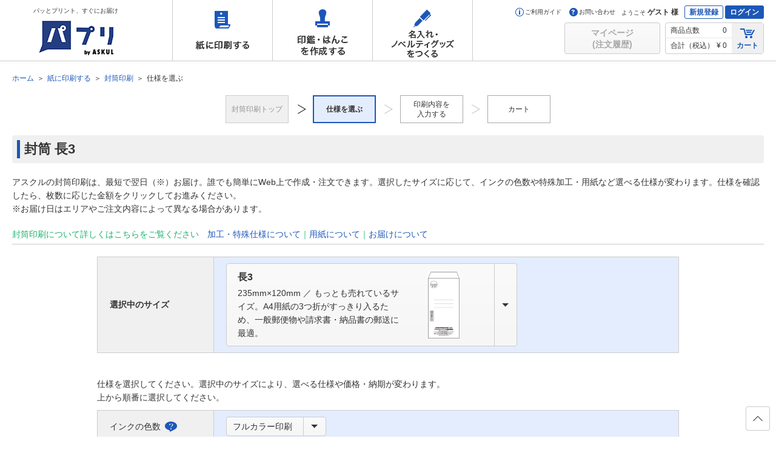

--- FILE ---
content_type: text/html;charset=UTF-8
request_url: https://spc.askul.co.jp/futo/ft0350.11000?wcd1=2120005&wcd2=2121009&wcd3=2122011&wcd4=2123025&wcd5=1400000693&wcd6=1400000608
body_size: 102852
content:
<!DOCTYPE html>
<!--[if IE 8]><html class="no-js g-html-ie8 g-html-lteIe9" lang="ja"><![endif]-->
<!--[if IE 9]><html class="no-js g-html-ie9 g-html-lteIe9" lang="ja"><![endif]-->
<!--[if (gt IE 9)|!(IE)]><!-->
<html class="no-js g-html-modern" lang="ja">
<!--<![endif]-->
<head>
  <meta charset="UTF-8">
  <title>価格STEP（封筒）</title>
  <link rel="canonical" href="ページURLが入ります">
  <meta name="robots" content="noindex">
  <meta name="description" content="説明文が入ります">
  <meta name="keywords" content="キーワードが入ります">
  <meta name="viewport" content="width=device-width,initial-scale=1">
  <meta http-equiv="X-UA-Compatible" content="IE=edge">
  <meta name="format-detection" content="telephone=no">
  <meta property="og:url" content="ページURLが入ります">
  <meta property="og:title" content="タイトルが入ります">
  <meta property="og:description" content="説明文が入ります">
  <link type="text/css" rel="stylesheet" href="/j3a/css/KS001-d.css"><meta name="google-site-verification" content="b5Dk_oEhn4Rn9KWehrbkK4_P59ZcFHca1UXT-eb9YOM">
<meta property="og:image" content="/j3a/images/og.png">
<link rel="shortcut icon" href="/j3a/images/favicon.ico">
<link type="image/png" rel="icon" href="/j3a/images/android-chrome-192x192.png" sizes="192x192">
<link type="image/png" rel="icon" href="/j3a/images/favicon-96x96.png" sizes="96x96">
<link rel="apple-touch-icon" href="/j3a/images/apple-touch-icon-180x180.png" sizes="180x180">
<link href="//c.marsflag.com/mf/mfx/1.0-latest/css/mfx-serp.css" rel="stylesheet" type="text/css" media="all" charset="UTF-8">
<link type="text/css" rel="stylesheet" href="/j3a/css/base.css">
<link type="text/css" rel="stylesheet" href="/j3a/css/module.css?20260118182128863">
<link type="text/css" rel="stylesheet" href="/j3a/css/header_footer.css?20260118182128863">


<!--[if lt IE 9]>
<script src="/j3a/js/css3-mediaqueries.js"></script>
<script src="/j3a/js/html5shiv-printshiv.js"></script>
<![endif]-->
<script>(function(w,d,s,l,i){w[l]=w[l]||[];w[l].push({'gtm.start':
new Date().getTime(),event:'gtm.js'});var f=d.getElementsByTagName(s)[0],
j=d.createElement(s),dl=l!='dataLayer'?'&l='+l:'';j.async=true;j.src=
'https://www.googletagmanager.com/gtm.js?id='+i+dl;f.parentNode.insertBefore(j,f);
})(window,document,'script','dataLayer','GTM-NJQW8L6');</script>
<script type="text/javascript">
if( !window.JSON ){
window.JSON = new Object();
}
</script>
<script src="//assets.adobedtm.com/29bc4dc777738960adb500f5bda97358249430f1/satelliteLib-b833168fbf331bb16ef6fa2061ee3ea95c714757.js"></script>
<script>
  var DYNAMIC_SIZE = [
        {
      "label": "<p class=\"g-richmenu_hd\">長3</p><p class=\"g-richmenu_body\">235mm×120mm ／ もっとも売れているサイズ。A4用紙の3つ折がすっきり入るため、一般郵便物や請求書・納品書の郵送に最適。</p>",
      "value": "2120005_長3",
      "selected": true,
      "data": {
          "img": "/j3/images/design/11000/2120005c1.png",
        "button": true
      }
    }
    ,
    {
      "label": "<p class=\"g-richmenu_hd\">長3ヨコ</p><p class=\"g-richmenu_body\">120mm×235mm／A4用紙の3つ折がすっきり入るサイズ。長3タテに比べ封入口が広くDMなど大量発送にオススメ。長3サイズよりも少し小さい「ズレない窓付き」もご用意</p>",
      "value": "2120006_長3ヨコ",
      "data": {
          "img": "/j3/images/design/11000/2120006c1.png",
        "button": true
      }
    }
    ,
    {
      "label": "<p class=\"g-richmenu_hd\">長4</p><p class=\"g-richmenu_body\"><!-- sale_icon start --><span style = 'background-color:#ff9f1a; margin-top:0.2em; margin-bottom:0.5em; padding:0.1em 0.6em; font-weight:bolder;'><font color='#FFFFFF'> NEW　</font></span><br /><!-- sale_icon end -->205mm×90mm ／ B5用紙の3つ折が入るサイズ。請求書や納品書などの帳票類や、長3に同封する返信用封筒として最適。</p>",
      "value": "2120007_長4",
      "data": {
          "img": "/j3/images/design/11000/2120007c1.png",
        "button": true
      }
    }
    ,
    {
      "label": "<p class=\"g-richmenu_hd\">長40</p><p class=\"g-richmenu_body\">225mm×90mm ／ A4用紙の四つ折りが入るサイズ。長3に同封する返信用封筒としてオススメ。</p>",
      "value": "1400001542_長40",
      "data": {
          "img": "/j3/images/design/11000/CTH_1400001542_1.png",
        "button": true
      }
    }
    ,
    {
      "label": "<p class=\"g-richmenu_hd\">角0</p><p class=\"g-richmenu_body\">382mm × 287mm／B4用紙が折らずに複数枚入れられるくらいの大きめサイズ。定形外封筒となります。</p>",
      "value": "2120013_角0",
      "data": {
          "img": "/j3/images/design/11000/2120013c1.png",
        "button": true
      }
    }
    ,
    {
      "label": "<p class=\"g-richmenu_hd\">角1</p><p class=\"g-richmenu_body\">382mm×270mm／B4の書類が折らずに入るサイズ。厚みがある物にも対応できます。</p>",
      "value": "2120002_角1",
      "data": {
          "img": "/j3/images/design/11000/2120002c1.png",
        "button": true
      }
    }
    ,
    {
      "label": "<p class=\"g-richmenu_hd\">角2／角20窓付き</p><p class=\"g-richmenu_body\">角2【寸法：332mm×240mm 】 A4用紙が折らずに入ります。窓付きなら、書類がズレにくい角20【寸法：324mm×229mm】で作成可能。</p>",
      "value": "2120003_角2／角20窓付き",
      "data": {
          "img": "/j3/images/design/11000/2120003c1.png",
        "button": true
      }
    }
    ,
    {
      "label": "<p class=\"g-richmenu_hd\">角2（梱包資材用）</p><p class=\"g-richmenu_body\">発送作業に便利なマチ付き封筒・厚紙（ヨコ開き）などが選べます。A4用紙が折らずに大量に入る大きさです。</p>",
      "value": "1400001126_角2（梱包資材用）",
      "data": {
          "img": "/j3/images/design/11000/CTH_1400001126_1.png",
        "button": true
      }
    }
    ,
    {
      "label": "<p class=\"g-richmenu_hd\">角3</p><p class=\"g-richmenu_body\"><!-- sale_icon start --><span style = 'background-color:#ff9f1a; margin-top:0.2em; margin-bottom:0.5em; padding:0.1em 0.6em; font-weight:bolder;'><font color='#FFFFFF'> NEW　</font></span><br /><!-- sale_icon end -->277mm×216mm ／ B5用紙が折らずに入るサイズ。書籍や一般雑誌をいれるのにピッタリのサイズです。</p>",
      "value": "2120004_角3",
      "data": {
          "img": "/j3/images/design/11000/2120004c1.png",
        "button": true
      }
    }
    ,
    {
      "label": "<p class=\"g-richmenu_hd\">角４</p><p class=\"g-richmenu_body\">267mm×197mm ／ B5用紙がちょうど入るサイズ。</p>",
      "value": "1400001484_角４",
      "data": {
          "img": "/j3/images/design/11000/CTH_1400001484_1.png",
        "button": true
      }
    }
    ,
    {
      "label": "<p class=\"g-richmenu_hd\">角5</p><p class=\"g-richmenu_body\">【厚紙封筒のみ】240mm×190mm／A5・B6 サイズの用紙を折らずに封入できます。書籍やCD・DVDの郵送にオススメです。</p>",
      "value": "1400001128_角5",
      "data": {
          "img": "/j3/images/design/11000/CTH_1400001128_1.png",
        "button": true
      }
    }
    ,
    {
      "label": "<p class=\"g-richmenu_hd\">角6</p><p class=\"g-richmenu_body\">229mm × 162mm／A5用紙が折らずに入るサイズ。伝票・小冊子の封入にオススメ。定形外封筒となります。</p>",
      "value": "2120010_角6",
      "data": {
          "img": "/j3/images/design/11000/2120010c1.png",
        "button": true
      }
    }
    ,
    {
      "label": "<p class=\"g-richmenu_hd\">角8（給料袋）</p><p class=\"g-richmenu_body\">197mm ×　119mm ／B5用紙が横三つ折りで入るサイズ。給料袋や集金用の月謝袋などの用途におすすめの封筒です。</p>",
      "value": "2120012_角8（給料袋）",
      "data": {
          "img": "/j3/images/design/11000/2120012c1.png",
        "button": true
      }
    }
    ,
    {
      "label": "<p class=\"g-richmenu_hd\">角型A3</p><p class=\"g-richmenu_body\">445mm×340mm／A3用紙が折らずに入るサイズ。図面やデザイン画など大きい物が入ります。</p>",
      "value": "2120001_角型A3",
      "data": {
          "img": "/j3/images/design/11000/2120001c1.png",
        "button": true
      }
    }
    ,
    {
      "label": "<p class=\"g-richmenu_hd\">角A4</p><p class=\"g-richmenu_body\"><!-- sale_icon start --><span style = 'background-color:#ff9f1a; margin-top:0.2em; margin-bottom:0.5em; padding:0.1em 0.6em; font-weight:bolder;'><font color='#FFFFFF'> NEW</font></span><br /><!-- sale_icon end -->312mm×228mm／A4サイズの用紙を折らずに封入できます。角2に比べ一回り小さいサイズ。ネコポスなど各社メール便の対応サイズになります。</p>",
      "value": "1400001127_角A4",
      "data": {
          "img": "/j3/images/design/11000/CTH_1400001127_1.png",
        "button": true
      }
    }
    ,
    {
      "label": "<p class=\"g-richmenu_hd\">洋4</p><p class=\"g-richmenu_body\">105mm×235mm ／ A4用紙の横3つ折が入ります。長3ヨコよりもスマート。招待状や案内状によく使われます。</p>",
      "value": "2120008_洋4",
      "data": {
          "img": "/j3/images/design/11000/2120008c1.png",
        "button": true
      }
    }
    ,
    {
      "label": "<p class=\"g-richmenu_hd\">洋2</p><p class=\"g-richmenu_body\">162mm × 114mm／A5用紙の二つ折り4つ折りが入るサイズ。挨拶状やハガキの封入にオススメ。ダイヤ貼り、定型封筒になります。</p>",
      "value": "2120011_洋2",
      "data": {
          "img": "/j3/images/design/11000/2120011c1.png",
        "button": true
      }
    }
    ,
    {
      "label": "<p class=\"g-richmenu_hd\">小型封筒</p><p class=\"g-richmenu_body\">65mm×98mm ／ 名刺サイズがそのまま入るサイズです。贈答用としてカードを入れても◎</p>",
      "value": "2120009_小型封筒",
      "data": {
          "img": "/j3/images/design/11000/2120009c1.png",
        "button": true
      }
    }
  ];

  var DYNAMIC_INC = [
        {
          "label": "<p class=\"g-richmenu_hd\">選択してください。</p><p class=\"g-richmenu_body\"></p>",
          "value": "_選択してください。",
          "data": {
            "img": null
          }
        }
        ,
        {
          "label": "<p class=\"g-richmenu_hd\">1色印刷</p><p class=\"g-richmenu_body\">黒／グレー／紺／青／緑／アズキ／エンジ／赤／ピンク／オレンジから、1色を選んで印刷します。</p>",
          "value": "2121007_1色印刷",
          "data": {
              "img": "/j3/images/design/11000/2121007c1.png",
            "button": "1色印刷"
          }
        }
        ,
        {
          "label": "<p class=\"g-richmenu_hd\">2色印刷</p><p class=\"g-richmenu_body\">指定の2色の組み合わせから、1つを選んで印刷します。（黒＋青または黒＋赤）</p>",
          "value": "2121008_2色印刷",
          "data": {
              "img": "/j3/images/design/11000/2121008c1.png",
            "button": "2色印刷"
          }
        }
        ,
        {
          "label": "<p class=\"g-richmenu_hd\">フルカラー印刷</p><p class=\"g-richmenu_body\">CMYKの掛け合わせでフルカラー印刷します。ロゴマークなどもそのままの色で表現できます。</p>",
          "value": "2121009_フルカラー印刷",
          "selected": true,
          "data": {
              "img": "/j3/images/design/11000/2121009c1.png",
            "button": "フルカラー印刷"
          }
        }
  ];

  var DYNAMIC_ZIP = [
        {
          "label": "<p class=\"g-richmenu_hd\">選択してください。</p><p class=\"g-richmenu_body\"></p>",
          "value": "_選択してください。",
          "data": {
            "img": null
          }
        }
        ,
        {
          "label": "<p class=\"g-richmenu_hd\">なし</p><p class=\"g-richmenu_body\">無地の状態です。窓付きをご希望であればこちらを選択ください。※指定の印刷色と同色の郵便番号枠を追加可能。</p>",
          "value": "2122011_なし",
          "selected": true,
          "data": {
              "img": "/j3/images/design/11000/2122011c1.png",
            "button": "なし"
          }
        }
        ,
        {
          "label": "<p class=\"g-richmenu_hd\">あり</p><p class=\"g-richmenu_body\">もとから赤色の郵便枠が印刷されています。郵送利用にオススメです。</p>",
          "value": "2122012_あり",
          "data": {
              "img": "/j3/images/design/11000/2122012c1.png",
            "button": "あり"
          }
        }
  ];

  var DYNAMIC_SPECIAL = [
        {
          "label": "<p class=\"g-richmenu_hd\">選択してください。</p><p class=\"g-richmenu_body\"></p>",
          "value": "_選択してください。",
          "data": {
            "img": null
          }
        }
        ,
        {
          "label": "<p class=\"g-richmenu_hd\">加工・特殊仕様なし</p><p class=\"g-richmenu_body\"></p>",
          "value": "2123023_加工・特殊仕様なし",
          "data": {
            "button": "加工・特殊仕様なし"
          }
        }
        ,
        {
          "label": "<p class=\"g-richmenu_hd\">テープのり付き</p><p class=\"g-richmenu_body\">ベロの部分にテープのりが付いています。剥離紙付きなので、手を汚さずに封かんできます。</p>",
          "value": "1400001200_テープのり付き",
          "data": {
              "img": "/j3/images/design/11000/CTH_1400001200_1.png",
            "button": "テープのり付き"
          }
        }
        ,
        {
          "label": "<p class=\"g-richmenu_hd\">窓付き</p><p class=\"g-richmenu_body\">中の宛名部分が見えるよう、窓が付いています。（窓部はセロファン製／FSC用紙ではグラシン紙）</p>",
          "value": "2123024_窓付き",
          "data": {
              "img": "/j3/images/design/11000/2123024c1.png",
            "button": "窓付き"
          }
        }
        ,
        {
          "label": "<p class=\"g-richmenu_hd\">窓付き・テープのり付き</p><p class=\"g-richmenu_body\">中の宛名部分が見えるよう、窓が付いています。またテープのり付きなので、そのまま封かんできます。</p>",
          "value": "2123025_窓付き・テープのり付き",
          "selected": true,
          "data": {
              "img": "/j3/images/design/11000/2123025c1.png",
            "button": "窓付き・テープのり付き"
          }
        }
  ];

  var DYNAMIC_PAPER = [
        {
          "label": "<p class=\"g-richmenu_hd\">選択してください。</p><p class=\"g-richmenu_body\"></p>",
          "value": "_選択してください。",
          "data": {
            "img": null
          }
        }
        ,
        {
          "label": "<p class=\"g-richmenu_hd\">ケント</p><p class=\"g-richmenu_body\">白い封筒です。選べる仕様が豊富で、印刷がきれいに映えるのでオススメ。フルカラー印刷にも対応。</p>",
          "value": "1400000693_ケント",
          "selected": true,
          "data": {
              "img": "/j3/images/design/11000/1400000693p1.png",
            "button": "ケント"
          }
        }
        ,
        {
          "label": "<p class=\"g-richmenu_hd\">カラー</p><p class=\"g-richmenu_body\">イメージや用途に合わせて、標準的な6色からお選びいただけます</p>",
          "value": "1400003619_カラー",
          "data": {
              "img": "/j3/images/design/11000/PTH_1400003619_1.png",
            "button": "カラー"
          }
        }
        ,
        {
          "label": "<p class=\"g-richmenu_hd\">透けないホワイト</p><p class=\"g-richmenu_body\">不透明度99％。内側がグレー地で中身が透けない白い封筒です</p>",
          "value": "1400002513_透けないホワイト",
          "data": {
              "img": "/j3/images/design/11000/PTH_1400002513_1.png",
            "button": "透けないホワイト"
          }
        }
        ,
        {
          "label": "<p class=\"g-richmenu_hd\">クラフト</p><p class=\"g-richmenu_body\">一般的な茶封筒。低コストかつ、繊維が長く丈夫なのが特徴です。</p>",
          "value": "1400005343_クラフト",
          "data": {
              "img": "/j3/images/design/11000/PTH_1400005343_1.png",
            "button": "クラフト"
          }
        }
        ,
        {
          "label": "<p class=\"g-richmenu_hd\">透けないカラー</p><p class=\"g-richmenu_body\">不透明度99％。特殊加工により中身が透けないカラー封筒です。</p>",
          "value": "1400005138_透けないカラー",
          "data": {
              "img": "/j3/images/design/11000/PTH_1400005138_1.png",
            "button": "透けないカラー"
          }
        }
        ,
        {
          "label": "<p class=\"g-richmenu_hd\">ＦＳＣクラフト</p><p class=\"g-richmenu_body\">ＦＳＣによって認証されたクラフト用紙です。封筒にＦＳＣマークが印刷されます。</p>",
          "value": "1400005346_ＦＳＣクラフト",
          "data": {
              "img": "/j3/images/design/11000/PTH_1400005346_1.png",
            "button": "ＦＳＣクラフト"
          }
        }
        ,
        {
          "label": "<p class=\"g-richmenu_hd\">ＦＳＣケント</p><p class=\"g-richmenu_body\">ＦＳＣによって認証されたケント用紙です。封筒にＦＳＣマークが印刷されます。</p>",
          "value": "1400005350_ＦＳＣケント",
          "data": {
              "img": "/j3/images/design/11000/PTH_1400005350_1.png",
            "button": "ＦＳＣケント"
          }
        }
  ];

  var DYNAMIC_NULLCOLOR = [
    {
      "label": "選択してください",
      "value": "",
      "selected": true,
      "data": {
        "rgb": null
      }
    }
  ];

  var DYNAMIC_COLOR = [
        {
          "label": "<p class=\"g-richmenu_hd\">選択してください。</p><p class=\"g-richmenu_body\"></p>",
          "value": "_選択してください。",
          "data": {
            "img": null
          }
        }
        ,
        {
          "label": "<p class=\"g-richmenu_hd\">ケント</p><p class=\"g-richmenu_body\"></p>",
          "value": "1400000608_ケント",
          "selected": true,
          "data": {
              "img": "/j3/images/design/11000/MTH_1400000608_1.png",
            "button": "ケント"
          }
        }
  ];
</script></head>
<body>
  <div class="g-wrapper">
<noscript><iframe src="https://www.googletagmanager.com/ns.html?id=GTM-NJQW8L6" height="0" width="0" style="display:none;visibility:hidden"></iframe></noscript>
<header>
  <div id="g-header" class="g-header" data-guest="1">
    <div class="g-header_inner g-clearfix">
      <p class="g-header_hd">
        <a href="/">
          <span>パッとプリント、すぐにお届け</span><img src="/j3a/images/header-logo.png" alt="パプリ by ASKUL">
        </a>
      </p>

      <nav>
        <ul class="global-nav">
          <li class="print"><a class="nav-store j-gaSendEvent" href="/print" data-gasendevent="location, gnav, href" data-storeKey="print">紙に印刷する</a>
            <div class="sub-store" data-storeName="print">
              <div></div>
              <ul class="cats">
                <li><a class="sub-store-link j-gaSendEvent" href="/print/flyer" data-gasendevent="location, gnav, href" data-panelKey="flyer">チラシ印刷・フライヤー印刷</a></li>
                <li><a class="sub-store-link j-gaSendEvent" href="/print/pamphlet" data-gasendevent="location, gnav, href" data-panelKey="pamphlet">折パンフレット印刷</a></li>
                <li><a class="sub-store-link j-gaSendEvent" href="/print/book" data-gasendevent="location, gnav, href" data-panelKey="scrumbook">中綴じ冊子印刷</a></li>
                <li><a class="sub-store-link j-gaSendEvent" href="/print/scrumbook" data-gasendevent="location, gnav, href" data-panelKey="book">綴じ無し冊子印刷（スクラム製本）</a></li>
                <li><a class="sub-store-link j-gaSendEvent" href="/print/document" data-gasendevent="location, gnav, href" data-panelKey="document">資料印刷</a></li>
                <li><a class="sub-store-link j-gaSendEvent" href="/print/poster" data-gasendevent="location, gnav, href" data-panelKey="poster">ポスター印刷</a></li>
                <li><a class="sub-store-link j-gaSendEvent" href="/print/panel" data-gasendevent="location, gnav, href" data-panelKey="panel">パネル印刷・卓上パネル印刷</a></li>
                <li><a class="sub-store-link j-gaSendEvent" href="/print/menu" data-gasendevent="location, gnav, href" data-panelKey="menu">メニュー印刷</a></li>
                <li><a class="sub-store-link j-gaSendEvent" href="/print/desk_pop" data-gasendevent="location, gnav, href" data-panelKey="panel">卓上POP印刷</a></li>
                <li><a class="sub-store-link j-gaSendEvent" href="/print/postcard" data-gasendevent="location, gnav, href" data-panelKey="postcard">はがき・ポストカード印刷・挨拶状印刷</a></li>
                <li><a class="sub-store-link j-gaSendEvent" href="/print/card" data-gasendevent="location, gnav, href" data-panelKey="card">カード印刷</a></li>
                <li><a class="sub-store-link j-gaSendEvent" href="/print/meishi" data-gasendevent="location, gnav, href" data-panelKey="meishi">名刺作成</a></li>
                <li><a class="sub-store-link j-gaSendEvent" href="/print/futo" data-gasendevent="location, gnav, href" data-panelKey="futo">封筒印刷</a></li>
                <li><a class="sub-store-link j-gaSendEvent" href="/print/denpyo" data-gasendevent="location, gnav, href" data-panelKey="denpyo">伝票印刷</a></li>
                <li><a class="sub-store-link j-gaSendEvent" href="/print/paperbag" data-gasendevent="location, gnav, href" data-panelKey="paperbag">紙袋印刷</a></li>
                <li><a class="sub-store-link j-gaSendEvent" href="/naire/kamiseifolder" data-gasendevent="location, gnav, href" data-panelKey="kamiseifolder">紙製ホルダー印刷</a></li>
                <li><a class="sub-store-link j-gaSendEvent" href="/print/medical_planner" data-gasendevent="location, gnav, href" data-panelKey="medical_planner">お薬手帳印刷</a></li>
                <li><a class="sub-store-link j-gaSendEvent" href="/print/medical" data-gasendevent="location, gnav, href" data-panelKey="medical">薬袋印刷</a></li>
                <li><a class="sub-store-link j-gaSendEvent" href="/print/medical#shinsatsu_web" data-gasendevent="location, gnav, href" data-panelKey="shinsatsu">診察券印刷</a></li>
                <li><a class="sub-store-link j-gaSendEvent" href="/print/seal" data-gasendevent="location, gnav, href" data-panelKey="seal">シール印刷</a></li>
                <li><a class="sub-store-link j-gaSendEvent" href="/print/syoujou" data-gasendevent="location, gnav, href" data-panelKey="syoujou">賞状印刷</a></li>
                <li><a class="sub-store-link j-gaSendEvent" href="/print/nobori" data-gasendevent="location, gnav, href" data-panelKey="nobori">のぼり印刷</a></li>
                <li><a class="sub-store-link j-gaSendEvent" href="/print/banner" data-gasendevent="location, gnav, href" data-panelKey="banner">バナースタンド印刷</a></li>
                <li><a class="sub-store-link j-gaSendEvent" href="/print/tapestry" data-gasendevent="location, gnav, href" data-panelKey="tapestry">タペストリー印刷</a></li>
                <li><a class="sub-store-link j-gaSendEvent" href="/print/maku" data-gasendevent="location, gnav, href" data-panelKey="maku">横断幕印刷</a></li>
                <li><a class="sub-store-link j-gaSendEvent" href="/print/pocket" data-gasendevent="location, gnav, href" data-panelKey="pocket">ポケットティッシュ印刷</a></li>
                <li style="display: inline-block"><a class="sub-store-link j-gaSendEvent" href="/print/laminate" data-gasendevent="location, gnav, href" data-panelKey="laminate">抗菌ラミネート加工サービス</a></li>
              </ul>
            </div>
            <div class="backcolor-hov"></div>
          </li>
          <li class="hanko"><a class="nav-store j-gaSendEvent" href="/hanko" data-gasendevent="location, gnav, href" data-storeKey="hanko">印鑑・はんこを作成する</a>
            <div class="sub-store" data-storeName="hanko">
              <div></div>
              <ul class="cats">
                <li><a class="sub-store-link j-gaSendEvent" href="/hanko/shintou" data-gasendevent="location, gnav, href" data-panelKey="shintou">シヤチハタ・浸透印</a>
                </li>
                <li class="nav-child">
                  <ul>
                    <li><a class="sub-store-child j-gaSendEvent" href="/hanko/shintou/name" data-gasendevent="location, gnav, href">ネーム印・ネームペン</a>
                    </li>
                    <li><a class="sub-store-child j-gaSendEvent" href="/hanko/shintou/date" data-gasendevent="location, gnav, href">日付印・データーネーム</a>
                    </li>
                    <li><a class="sub-store-child j-gaSendEvent" href="/hanko/shintou/kaku" data-gasendevent="location, gnav, href">角型印・一行印</a>
                    </li>
                    <li><a class="sub-store-child j-gaSendEvent" href="/hanko/shintou/kumi" data-gasendevent="location, gnav, href">組み合わせ印</a>
                    </li>
                    <li><a class="sub-store-child j-gaSendEvent" href="/hanko/shintou/maru" data-gasendevent="location, gnav, href">丸型印</a>
                    </li>
                    <li><a class="sub-store-child j-gaSendEvent" href="/mv/mv0100.33000?serviceCd=33000&amp;amp;categoryCd=&amp;amp;keywords=%E6%B5%B8%E9%80%8F&amp;amp;searchType=&amp;amp;sort=&amp;amp;order=&amp;amp;hasStok=1&amp;amp;page=" data-gasendevent="location, gnav, href">おトクな既成品スタンプ</a>
                    </li>
                  </ul>
                </li>
                <li><a class="sub-store-link j-gaSendEvent" href="/hanko/gom" data-gasendevent="location, gnav, href" data-panelKey="gom">ゴム印</a>
                </li>
                <li class="nav-child">
                  <ul>
                    <li><a class="sub-store-child j-gaSendEvent" href="/hanko/gom/kumi" data-gasendevent="location, gnav, href">組み合わせ印・親子印</a>
                    </li>
                    <li><a class="sub-store-child j-gaSendEvent" href="/stamp/st0110.30300?categoryCd=1000010190" data-gasendevent="location, gnav, href">日付印</a>
                    </li>
                    <li><a class="sub-store-child j-gaSendEvent" href="/hanko/gom/kaku" data-gasendevent="location, gnav, href">角型印・一行印</a>
                    </li>
                    <li><a class="sub-store-child j-gaSendEvent" href="/fstamp/fs0120.36000" data-gasendevent="location, gnav, href">フリーサイズ印</a>
                    </li>
                    <li><a class="sub-store-child j-gaSendEvent" href="/mv/mv0100.33000?serviceCd=33000&amp;amp;categoryCd=&amp;amp;keywords=%E3%82%B4%E3%83%A0&amp;amp;searchType=&amp;amp;sort=&amp;amp;order=&amp;amp;hasStok=1&amp;amp;page=" data-gasendevent="location, gnav, href">おトクな既成品スタンプ</a>
                    </li>
                  </ul>
                </li>
                <li><a class="sub-store-link j-gaSendEvent" href="/hanko/inkan" data-gasendevent="location, gnav, href" data-panelKey="inkan">印鑑・実印</a>
                </li>
                <li class="nav-child" style="padding-bottom: 80px;">
                  <ul>
                    <li><a class="sub-store-child j-gaSendEvent" href="/hanko/inkan/jitsuin" data-gasendevent="location, gnav, href">実印</a>
                    </li>
                    <li><a class="sub-store-child j-gaSendEvent" href="/hanko/inkan/mitome" data-gasendevent="location, gnav, href">認印・訂正印</a>
                    </li>
                    <li><a class="sub-store-child j-gaSendEvent" href="/hanko/inkan/ginko" data-gasendevent="location, gnav, href">銀行印</a>
                    </li>
                    <li><a class="sub-store-child j-gaSendEvent" href="/hanko/inkan/kaisha" data-gasendevent="location, gnav, href">会社印・角印</a>
                    </li>
                    <li><a class="sub-store-child j-gaSendEvent" href="/hanko/inkan/daihyo" data-gasendevent="location, gnav, href">代表者印・法人実印</a>
                    </li>
                    <li><a class="sub-store-child j-gaSendEvent" href="/hanko/inkan/houjin" data-gasendevent="location, gnav, href">法人銀行印</a>
                    </li>
                    <li><a class="sub-store-child j-gaSendEvent" href="/hanko/inkan/yaku" data-gasendevent="location, gnav, href">役職印・法人認印</a>
                    </li>
                    <li><a class="sub-store-child j-gaSendEvent" href="/stamp/st0110.90600?categoryCd=90600" data-gasendevent="location, gnav, href">割印</a>
                    </li>
                    <li><a class="sub-store-child j-gaSendEvent" href="/hanko/inkan/set" data-gasendevent="location, gnav, href">会社設立 実印セット</a>
                    </li>
                  </ul>
                </li>
                <li><a class="sub-store-link j-gaSendEvent" href="/hanko/option" data-gasendevent="location, gnav, href" data-panelKey="option">インク・朱肉・印鑑ケース等</a>
                </li>
                <li class="nav-child">
                  <ul>
                    <li><a class="sub-store-child j-gaSendEvent" href="/mv/mv0100.34000" data-gasendevent="location, gnav, href">翌日スタンプ用 補充インキ・ケースなど オプション品</a>
                    </li>
                    <li><a class="sub-store-child j-gaSendEvent" href="/mv/mv0100.38000" data-gasendevent="location, gnav, href">シャチハタ 補充インキ・既製品・関連商品</a>
                    </li>
                    <li><a class="sub-store-child j-gaSendEvent" href="/mv/mv0100.35000" data-gasendevent="location, gnav, href">印鑑・実印用 印鑑ケース・朱肉など オプション商品</a>
                    </li>
                  </ul>
                </li>
                <li><a class="sub-store-link j-gaSendEvent" href="/hanko#youto-gyoush" data-gasendevent="location, gnav, href" data-panelKey="youto-gyoush">用途 ⁄ 業種から選ぶ</a></li>
                <li class="nav-child">
                  <ul>
                    <li><a class="sub-store-child j-gaSendEvent" href="/hanko/address-stamp" data-gasendevent="location, gnav, href">住所印</a></li>
                  </ul>
                </li>
              </ul>
            </div>
            <div class="backcolor-hov"></div>
          </li>
          <li class="naire"><a class="nav-store j-gaSendEvent" href="/naire" data-gasendevent="location, gnav, href" data-storeKey="naire">名入れ・ノベルティグッズをつくる</a>
            <div class="sub-store" data-storeName="naire">
              <div></div>
              <ul class="cats">
                <li><a class="sub-store-link j-gaSendEvent" href="/naire/calendar" data-gasendevent="location, gnav, href" data-panelKey="calendar">カレンダー名入れ2026<span class="nav-new"></span></a></li>
                <li><a class="sub-store-link j-gaSendEvent" href="/naire/stationary" data-gasendevent="location, gnav, href" data-panelKey="stationary">筆記具名入れ</a>
                </li>
                <li><a class="sub-store-link j-gaSendEvent" href="/naire/nafuda" data-gasendevent="location, gnav, href" data-panelKey="nafuda">名札・ネームプレート作成</a>
                </li>
                <li><a class="sub-store-link j-gaSendEvent" href="/naire/signplate" data-gasendevent="location, gnav, href" data-panelKey="signplate">表示板・サインプレート作成</a>
                </li>
                <li><a class="sub-store-link j-gaSendEvent" href="/naire/clearfile" data-gasendevent="location, gnav, href" data-panelKey="clearfile">クリアーホルダー印刷</a>
                </li>
                <li><a class="sub-store-link j-gaSendEvent" href="/naire/file" data-gasendevent="location, gnav, href" data-panelKey="file">ファイル名入れ</a>
                </li>
                <li><a class="sub-store-link j-gaSendEvent" href="/naire/certificate-file" data-gasendevent="location, gnav, href" data-panelKey="file">証書ファイル名入れ</a>
                </li>
                <li><a class="sub-store-link j-gaSendEvent" href="/naire/note" data-gasendevent="location, gnav, href" data-panelKey="note">メモ・ノート・ふせん名入れ</a>
                </li>
                <li><a class="sub-store-link j-gaSendEvent" href="/naire/others" data-gasendevent="location, gnav, href" data-panelKey="others">その他文房具名入れ</a>
                </li>
                <li><a class="sub-store-link j-gaSendEvent" href="/naire/towel" data-gasendevent="location, gnav, href" data-panelKey="towel">タオル名入れ</a>
                </li>
                <li><a class="sub-store-link j-gaSendEvent" href="/naire/slippers" data-gasendevent="location, gnav, href" data-panelKey="slippers">スリッパ名入れ</a>
                </li>
                <li><a class="sub-store-link j-gaSendEvent" href="/naire/wear" data-gasendevent="location, gnav, href" data-panelKey="wear">ウェア印刷</a>
                </li>
                <li><a class="sub-store-link j-gaSendEvent" href="/naire/led_light" data-gasendevent="location, gnav, href" data-panelKey="led_light">LEDライト名入れ</a>
                </li>
                <li><a class="sub-store-link j-gaSendEvent" href="/naire/maskcasel" data-gasendevent="location, gnav, href" data-panelKey="maskcasel">マスクケース名入れ</a>
                </li>
                <li><a class="sub-store-link j-gaSendEvent" href="/naire/mask" data-gasendevent="location, gnav, href" data-panelKey="mask">マスク印刷</a>
                </li>
                <li><a class="sub-store-link j-gaSendEvent" href="/naire/bag" data-gasendevent="location, gnav, href" data-panelKey="bag">バッグ名入れ</a>
                </li>
                <li><a class="sub-store-link j-gaSendEvent" href="/naire/pouch" data-gasendevent="location, gnav, href" data-panelKey="pouch">タブレットPCケース・ポーチ名入れ</a>
                </li>
                <li><a class="sub-store-link j-gaSendEvent" href="/naire/mug" data-gasendevent="location, gnav, href" data-panelKey="mug">マグカップ印刷</a>
                </li>
                <li><a class="sub-store-link j-gaSendEvent" href="/naire/originalbottle" data-gasendevent="location, gnav, href" data-panelKey="originalbottle">ボトル・タンブラー印刷</a>
                </li>
                <li><a class="sub-store-link j-gaSendEvent" href="/naire/neckstrap" data-gasendevent="location, gnav, href" data-panelKey="originalbottle">ネックストラップ名入れ</a>
                </li>
                <li><a class="sub-store-link j-gaSendEvent" href="/naire/koozie" data-gasendevent="location, gnav, href" data-panelKey="originalbottle">クージー印刷</a>
                </li>
                <li><a class="sub-store-link j-gaSendEvent" href="/naire/mirror" data-gasendevent="location, gnav, href" data-panelKey="mirror">ミラー名入れ</a>
                </li>
                <li><a class="sub-store-link j-gaSendEvent" href="/naire/mobilebattery" data-gasendevent="location, gnav, href" data-panelKey="mobilebattery">モバイルバッテリー名入れ</a>
                </li>
                <li><a class="sub-store-link j-gaSendEvent" href="/naire/pc-mobile-goods" data-gasendevent="location, gnav, href" data-panelKey="cutlery">PCモバイルグッズ名入れ</a>
                </li>
                
                <li><a class="sub-store-link j-gaSendEvent" href="/naire/chopstickbag" data-gasendevent="location, gnav, href">箸袋印刷</a>
                </li>
                <li><a class="sub-store-link j-gaSendEvent" href="/naire/coaster" data-gasendevent="location, gnav, href">紙コースター印刷</a>
                </li>
                <li><a class="sub-store-link j-gaSendEvent" href="/naire/papertowel" data-gasendevent="location, gnav, href">紙おしぼり印刷</a>
                </li>
                <li><a class="sub-store-link j-gaSendEvent" href="/naire/regi" data-gasendevent="location, gnav, href" data-panelKey="reji">レジ袋印刷</a>
                </li>
              </ul>
            </div>
            <div class="backcolor-hov"></div>
          </li>
        </ul>
      </nav>
      <div class="g-header_user">
        <div class="g-header_userUpper">
          <ul class="g-header_links g-header_userUpper_el">
            <li><a href="/guide"><span class="s s-guide"></span>ご利用ガイド</a></li>
            <li><a href="/guide/inquiry"><span class="s s-contact"></span>お問い合わせ</a></li>
          </ul>
          <p class="g-header_message g-header_userUpper_el"><small>ようこそ</small>ゲスト 様</p>
          <div class="g-header_buttons g-header_userUpper_el">
            <p><a href="/portal/st00030" class="g-header_btn-invert">新規登録</a></p>
            <p><a href="/portal/st00030?retURL=" class="g-header_btn">ログイン</a></p>
          </div>
        </div>
        <div class="g-header_userLower g-clearfix">
                  <div class="g-login-tooltip j-loginToolTip">
                    <p class="g-header_btnCell"><span class="g-btn g-btn-disabled"><span><span>マイページ<br />(注文履歴)</span></span></span></p>
                    <!--<p class="g-header_btnCell"><span class="g-btn g-btn-disabled"><span><span>ご注文履歴</span></span></span></p>-->
                    <!--<p class="g-header_btnCell"><span class="g-btn g-btn-disabled"><span><span>一時保存<br>リスト</span></span></span></p>-->
                    <div class="g-login-tooltip_el j-loginToolTip_el">
                      <div>
                        <p class="g-font-sm">ご利用にはログインが必要です</p>
                        <div class="g-block-xs">
                          <a class="g-btn g-btni g-btn-cv g-btn-sm g-btn-fw j-gaSendEvent" href="/portal/st00030?retURL=" data-gasendevent="location, btn_header, href">
                            <span><i class="i-lock"></i>ログイン</span>
                          </a>
                        </div>
                        <p class="g-font-xs"><a class="g-link j-gaSendEvent" href="/portal/st00030" data-gasendevent="location, txt_header, href">新規登録はこちら</a></p>
                      </div>
                    </div>
                  </div>

                    <div class="g-header_data">
                      <div class="g-header_dataCell">
                        <table>
                          <tr>
                            <th>商品点数</th>
                            <td>
0                            </td>
                          </tr>
                          <tr>
                            <th>合計（税込）</th>
                            <td>&yen;
0                            </td>
                            <input type="hidden" name="random_num" id="sys_random_num" value="">
                          </tr>
                        </table>
                      </div>
                      <p class="g-header_dataCell g-header_cart"><a href="/cart/c/ca0100"><i class="i-cart"></i>カート</a></p>
                    </div>
        </div>
      </div>
    </div>
  </div>
</header>
<noscript>
  <div class="g-noscript">
    <div class="g-error">
      <p class="g-font-err">Javascriptが無効になっています。当サイトをご利用になるためには、Javascriptを有効にしてください。</p>
    </div>
  </div>
</noscript>
    <div class="g-body">
      <div class="g-upper">
        <div class="g-breadcrumbs">
          <ul itemscope itemtype="http://schema.org/BreadcrumbList">
            <li itemprop="itemListElement" itemscope itemtype="http://schema.org/ListItem"><a href="/" itemprop="item"><span itemprop="name">ホーム</span></a>
              <meta itemprop="position" content="1">
            </li>
            <li itemprop="itemListElement" itemscope itemtype="http://schema.org/ListItem"><a href="/print" itemprop="item"><span itemprop="name">紙に印刷する</span></a>
              <meta itemprop="position" content="2">
            </li>
            <li itemprop="itemListElement" itemscope itemtype="http://schema.org/ListItem"><a href="/print/futo" itemprop="item"><span itemprop="name">封筒印刷</span></a>
              <meta itemprop="position" content="3">
            </li>
            <li><strong>仕様を選ぶ</strong></li>
          </ul>
        </div>
        <div class="g-step">
          <ol class="g-step_list">
            <li class="g-step_done"><span>封筒印刷トップ</span></li>
            <li class="g-step_cur"><strong>仕様を選ぶ</strong></li>
            <li class="g-step_yet"><span>印刷内容を<br>入力する</span></li>
            <li class="g-step_yet"><span>カート</span></li>
          </ol>
        </div><h1 class="g-hd g-hd-1">封筒&nbsp;<span style="font-weight: bold;" id="sys-selected-size">長3</span></h1>


<p class="g-block-sm">アスクルの封筒印刷は、最短で翌日（※）お届け。誰でも簡単にWeb上で作成・注文できます。選択したサイズに応じて、インクの色数や特殊加工・用紙など選べる仕様が変わります。仕様を確認したら、枚数に応じた金額をクリックしてお進みください。<br />※お届け日はエリアやご注文内容によって異なる場合があります。</p>

<p class="g-hd-border g-font-green g-block-sm g-font-n">
  <span>封筒印刷について詳しくはこちらをご覧ください　</span><a href="/print/guide_futo#a4" target="_blank">加工・特殊仕様について</a><span class="g-font-n">｜</span><a href="/print/guide_futo#a6" target="_blank">用紙について</a><span class="g-font-n">｜</span><a href="/print/guide_futo#a2" target="_blank">お届けについて</a>
</p>

<div class="g-error" style="display:none;">
  <ul class="g-elist">
    <li></li>
  </ul>
</div>
	  </div>
      <form id="form01" method="post" action="" autocomplete="off">
        <div class="g-content">
          <div class="g-main">
            <div class="g-box">
              <div class="g-block-lg">
                <table class="g-table g-table-v g-formtable g-formtable-alt g-table-fixed">
                  <tr>
                    <th class="g-formtable_hd g-font-b">選択中のサイズ</th>
                    <td class="g-formtable_body g-table_selected">
                      <select id="size" name="wcd1" data-richmenu='{"json":"DYNAMIC_SIZE","class":"g-richmenu g-richmenu-h g-richmenu-btn g-imgmenu g-imgmenu-lg","type":"img","col":3,"width":480}' class="g-select j-richmenu sys-select-1">
                                                <option value="2120005_長3" selected>長3</option>
                        <option value="2120006_長3ヨコ">長3ヨコ</option>
                        <option value="2120007_長4">長4</option>
                        <option value="1400001542_長40">長40</option>
                        <option value="2120013_角0">角0</option>
                        <option value="2120002_角1">角1</option>
                        <option value="2120003_角2／角20窓付き">角2／角20窓付き</option>
                        <option value="1400001126_角2（梱包資材用）">角2（梱包資材用）</option>
                        <option value="2120004_角3">角3</option>
                        <option value="1400001484_角４">角４</option>
                        <option value="1400001128_角5">角5</option>
                        <option value="2120010_角6">角6</option>
                        <option value="2120012_角8（給料袋）">角8（給料袋）</option>
                        <option value="2120001_角型A3">角型A3</option>
                        <option value="1400001127_角A4">角A4</option>
                        <option value="2120008_洋4">洋4</option>
                        <option value="2120011_洋2">洋2</option>
                        <option value="2120009_小型封筒">小型封筒</option>
                      </select>
                    </td>
                  </tr>
                </table>
              </div>
              <div class="g-block-lg">
                <div class="g-block-xs">
                  <p>仕様を選択してください。選択中のサイズにより、選べる仕様や価格・納期が変わります。</p>
                  <p>上から順番に選択してください。</p>
                </div>
                <table class="spec g-table g-table-v g-formtable g-formtable-alt g-table-fixed">
                  <tr>
                    <th class="g-formtable_hd">インクの色数
                      <p class="g-help"><a href="#tooltip-color" class="g-tooltip j-tooltip"><span>選べる色について</span></a></p>
                      <div id="tooltip-color" class="g-tooltip_el">印刷で使うインクの色数によって仕様や価格が変わります。</div>
                    </th>
                    <td class="g-formtable_body">
                      <select id="inc" name="wcd2" data-richmenu='{"json":"DYNAMIC_INC","class":"g-richmenu g-richmenu-h g-richmenu-sp g-imgmenu g-imgmenu-md","type":"img","col":2}' class="g-select j-select j-richmenu sys-select-2">
                        <option value="_選択してください。">選択してください。</option>
                        <option value="2121007_1色印刷">1色印刷</option>
                        <option value="2121008_2色印刷">2色印刷</option>
                        <option value="2121009_フルカラー印刷" selected>フルカラー印刷</option>
                      </select>
                    </td>
                  </tr>
                  <tr>
                    <th class="g-formtable_hd">郵便番号枠（赤）の有無
                      <p class="g-help"><a href="#tooltip-zip" class="g-tooltip j-tooltip"><span>郵便番号枠について</span></a></p>
                      <div id="tooltip-zip" class="g-tooltip_el">「あり」では赤い郵便番号枠が予め印刷されています。郵送利用の場合におすすめです。また「なし」の場合でも印刷色と同色で郵便枠を追加することができます</div>
                    </th>
                    <td class="g-formtable_body">
                      <select id="zip" name="wcd3" data-richmenu='{"json":"DYNAMIC_ZIP","class":"g-richmenu g-richmenu-h g-richmenu-sp g-imgmenu g-imgmenu-md","type":"img","col":2}' class="g-select j-select j-richmenu sys-select-3">
                        <option value="_選択してください。">選択してください。</option>
                        <option value="2122011_なし" selected>なし</option>
                        <option value="2122012_あり">あり</option>
                      </select>&nbsp;&nbsp;※郵便枠選択の有無により、下記で選べる仕様・用紙が異なります。
                    </td>
                  </tr>
                  <tr>
                    <th class="g-formtable_hd">加工・特殊仕様
                      <p class="g-table_an"></p>
                    </th>
                    <td class="g-formtable_body">
                      <select id="special" name="wcd4" data-richmenu='{"json":"DYNAMIC_SPECIAL","class":"g-richmenu g-richmenu-h g-richmenu-sp g-imgmenu g-imgmenu-md","type":"img","col":2}' class="g-select j-select j-richmenu sys-select-4">
                        <option value="_選択してください。">選択してください。</option>
                        <option value="2123023_加工・特殊仕様なし">加工・特殊仕様なし</option>
                        <option value="1400001200_テープのり付き">テープのり付き</option>
                        <option value="2123024_窓付き">窓付き</option>
                        <option value="2123025_窓付き・テープのり付き" selected>窓付き・テープのり付き</option>
                      </select>
                    </td>
                  </tr>
                  <tr>
                    <th class="g-formtable_hd">用紙
                      <p class="g-table_an"></p>
                    </th>
                    <td class="g-formtable_body">
                      <select id="paper" name="wcd5" data-richmenu='{"json":"DYNAMIC_PAPER","class":"g-richmenu g-richmenu-h g-richmenu-sp g-imgmenu g-imgmenu-md","type":"img","col":2}' class="g-select j-select j-richmenu sys-select-5">
                        <option value="_選択してください。">選択してください。</option>
                        <option value="1400000693_ケント" selected>ケント</option>
                        <option value="1400003619_カラー">カラー</option>
                        <option value="1400002513_透けないホワイト">透けないホワイト</option>
                        <option value="1400005343_クラフト">クラフト</option>
                        <option value="1400005138_透けないカラー">透けないカラー</option>
                        <option value="1400005346_ＦＳＣクラフト">ＦＳＣクラフト</option>
                        <option value="1400005350_ＦＳＣケント">ＦＳＣケント</option>
                      </select>
                    </td>
                  </tr>
                  <tr>
                    <th class="g-formtable_hd">カラー</th>
                    <td class="g-formtable_body">
                      <select id="color" name="wcd6" data-richmenu='{"json":"DYNAMIC_COLOR","class":"g-richmenu g-richmenu-h g-richmenu-sp g-imgmenu g-imgmenu-md","type":"img","col":3}' class="g-select j-select j-richmenu sys-select-6">
                        <option value="_選択してください。">選択してください。</option>
                        <option value="1400000608_ケント" selected>ケント</option>
                      </select>
                    </td>
                  </tr>
                </table>
                <p class="g-alist g-foot-l">一部地域や配送状況により異なる場合があります。</p>
              </div>
              <div id="dispPrice">
              <!--KAKAKUHYO START-->
              <div class="g-order g-order-type1 g-border g-border-orange g-border-xl">
                <p class="g-order_lead g-block-xs">ご希望の枚数に応じた金額をクリックしてください。金額をクリックすると、印刷内容入力画面へ進みます。</p>
                <table class="g-table g-table-v g-formtable g-block-sm">
                  <tr>
                    <th class="g-formtable_hd">選択中の仕様</th>
                    <td class="g-formtable_body g-table_selected g-font-b">長３ケント窓付き・テープのり付き・フルカラー印刷</td>
                  </tr>
                </table>
                <table class="g-order_list g-table g-table-h j-header">
                  <thead>
                    <tr>
                      <th>枚数</th>
                          <th>表面のみ印刷</th>
                    </tr>
                  </thead>
                  <tbody>
                    <tr class="g-talign-r">
                      <th class="g-order_amount">100枚</th>
                      <td class="g-order_link">
                        <a href="/futo/ft0350c.11000?materialCd=1400000608&productCd=1400000693&quant=100">
                          <p class="g-order_price"><span class="g-order_figure">&yen;7,313</span><span class="g-order_price">（税込）</span></p>
                          <span class="g-order_price">（税抜 &yen;6,649）</span></p>
                        </a></span></p>
                        </a>
                      </td>
                    </tr>
                    <tr class="g-talign-r">
                      <th class="g-order_amount">200枚</th>
                      <td class="g-order_link">
                        <a href="/futo/ft0350c.11000?materialCd=1400000608&productCd=1400000693&quant=200">
                          <p class="g-order_price"><span class="g-order_figure">&yen;9,919</span><span class="g-order_price">（税込）</span></p>
                          <span class="g-order_price">（税抜 &yen;9,018）</span></p>
                        </a></span></p>
                        </a>
                      </td>
                    </tr>
                    <tr class="g-talign-r">
                      <th class="g-order_amount">300枚</th>
                      <td class="g-order_link">
                        <a href="/futo/ft0350c.11000?materialCd=1400000608&productCd=1400000693&quant=300">
                          <p class="g-order_price"><span class="g-order_figure">&yen;12,612</span><span class="g-order_price">（税込）</span></p>
                          <span class="g-order_price">（税抜 &yen;11,466）</span></p>
                        </a></span></p>
                        </a>
                      </td>
                    </tr>
                    <tr class="g-talign-r">
                      <th class="g-order_amount">500枚</th>
                      <td class="g-order_link">
                        <a href="/futo/ft0350c.11000?materialCd=1400000608&productCd=1400000693&quant=500">
                          <p class="g-order_price"><span class="g-order_figure">&yen;16,620</span><span class="g-order_price">（税込）</span></p>
                          <span class="g-order_price">（税抜 &yen;15,110）</span></p>
                        </a></span></p>
                        </a>
                      </td>
                    </tr>
                    <tr class="g-talign-r">
                      <th class="g-order_amount">1,000枚</th>
                      <td class="g-order_link">
                        <a href="/futo/ft0350c.11000?materialCd=1400000608&productCd=1400000693&quant=1000">
                          <p class="g-order_price"><span class="g-order_figure">&yen;27,373</span><span class="g-order_price">（税込）</span></p>
                          <span class="g-order_price">（税抜 &yen;24,885）</span></p>
                        </a></span></p>
                        </a>
                      </td>
                    </tr>
                    <tr class="g-talign-r">
                      <th class="g-order_amount">2,000枚</th>
                      <td class="g-order_link">
                        <a href="/futo/ft0350c.11000?materialCd=1400000608&productCd=1400000693&quant=2000">
                          <p class="g-order_price"><span class="g-order_figure">&yen;49,009</span><span class="g-order_price">（税込）</span></p>
                          <span class="g-order_price">（税抜 &yen;44,554）</span></p>
                        </a></span></p>
                        </a>
                      </td>
                    </tr>
                    <tr class="g-talign-r">
                      <th class="g-order_amount">3,000枚</th>
                      <td class="g-order_link">
                        <a href="/futo/ft0350c.11000?materialCd=1400000608&productCd=1400000693&quant=3000">
                          <p class="g-order_price"><span class="g-order_figure">&yen;70,677</span><span class="g-order_price">（税込）</span></p>
                          <span class="g-order_price">（税抜 &yen;64,252）</span></p>
                        </a></span></p>
                        </a>
                      </td>
                    </tr>
                    <tr class="g-talign-r">
                      <th class="g-order_amount">4,000枚</th>
                      <td class="g-order_link">
                        <a href="/futo/ft0350c.11000?materialCd=1400000608&productCd=1400000693&quant=4000">
                          <p class="g-order_price"><span class="g-order_figure">&yen;92,722</span><span class="g-order_price">（税込）</span></p>
                          <span class="g-order_price">（税抜 &yen;84,293）</span></p>
                        </a></span></p>
                        </a>
                      </td>
                    </tr>
                    <tr class="g-talign-r">
                      <th class="g-order_amount">5,000枚</th>
                      <td class="g-order_link">
                        <a href="/futo/ft0350c.11000?materialCd=1400000608&productCd=1400000693&quant=5000">
                          <p class="g-order_price"><span class="g-order_figure">&yen;114,513</span><span class="g-order_price">（税込）</span></p>
                          <span class="g-order_price">（税抜 &yen;104,103）</span></p>
                        </a></span></p>
                        </a>
                      </td>
                    </tr>
                    <tr class="g-talign-r">
                      <th class="g-order_amount">10,000枚</th>
                      <td class="g-order_link">
                        <a href="/futo/ft0350c.11000?materialCd=1400000608&productCd=1400000693&quant=10000">
                          <p class="g-order_price"><span class="g-order_figure">&yen;223,005</span><span class="g-order_price">（税込）</span></p>
                          <span class="g-order_price">（税抜 &yen;202,732）</span></p>
                        </a></span></p>
                        </a>
                      </td>
                    </tr>
                    <tr class="g-talign-r">
                      <th class="g-order_amount">15,000枚</th>
                      <td class="g-order_link">
                        <a href="/futo/ft0350c.11000?materialCd=1400000608&productCd=1400000693&quant=15000">
                          <p class="g-order_price"><span class="g-order_figure">&yen;325,725</span><span class="g-order_price">（税込）</span></p>
                          <span class="g-order_price">（税抜 &yen;296,114）</span></p>
                        </a></span></p>
                        </a>
                      </td>
                    </tr>
                    <tr class="g-talign-r">
                      <th class="g-order_amount">20,000枚</th>
                      <td class="g-order_link">
                        <a href="/futo/ft0350c.11000?materialCd=1400000608&productCd=1400000693&quant=20000">
                          <p class="g-order_price"><span class="g-order_figure">&yen;425,765</span><span class="g-order_price">（税込）</span></p>
                          <span class="g-order_price">（税抜 &yen;387,060）</span></p>
                        </a></span></p>
                        </a>
                      </td>
                    </tr>
                  </tbody>
                </table>
                <ul class="g-order_alist g-alist g-foot-l">
                  <li>枚数は、このあとの画面でも変更可能です。</li>
                  <li>裏面のみの印刷はできません。</li>
                </ul>
              </div>
              <!--KAKAKUHYO END-->
              </div>
            </div>
          </div>
        </div>
      </form>	</div>

<footer>
  <div class="g-footer">
    <div class="g-back2top">
      <p class="g-back2top_inner"><a href="#g-header" class="j-scroll"><i class="i-chevron-up2"></i>ページの先頭へ戻る</a></p>
    </div>
    <div class="g-footer_inner">
      <ul class="g-footer_fnav">
        <li class="g-footer_fnavItem"><a href="/print" class="g-footer_fnavHd">紙に印刷する</a>
          <ul>
            <li><a href="/print/flyer" class="g-link">チラシ・フライヤー印刷</a></li>
            <li><a href="/print/pamphlet" class="g-link">折パンフレット印刷</a></li>
            <li><a href="/print/book" class="g-link">中綴じ冊子印刷</a></li>
            <li><a href="/print/scrumbook" class="g-link">綴じ無し冊子印刷（スクラム製本）</a></li>
            <li><a href="/print/document" class="g-link">資料印刷</a></li>
            <li><a href="/print/poster" class="g-link">ポスター印刷</a></li>
            <li><a href="/print/panel" class="g-link">パネル印刷・卓上パネル印刷</a></li>
            <li><a href="/print/menu" class="g-link">メニュー印刷</a></li>
            <li><a href="/print/desk_pop" class="g-link">卓上POP印刷</a></li>
            <li><a href="/print/postcard" class="g-link">はがき・ポストカード・挨拶状印刷</a></li>
            <li><a href="/print/postcard/shochu" class="g-link">【季節】残暑見舞い印刷</a></li>
            <li><a href="/print/card" class="g-link">カード印刷</a></li>
            <li><a href="/print/meishi" class="g-link">名刺作成</a></li>
            <li><a href="/print/futo" class="g-link">封筒印刷</a></li>
            <li><a href="/print/denpyo" class="g-link">伝票印刷</a></li>
            <li><a href="/print/paperbag" class="g-link">紙袋印刷</a></li>
            <li><a href="/naire/kamiseifolder" class="g-link">紙製ホルダー印刷</a></li>
            <li><a href="/print/medical_planner" class="g-link">お薬手帳印刷</a></li>
            <li><a href="/print/medical" class="g-link">薬袋・診察券印刷</a></li>
            <li><a href="/print/seal" class="g-link">シール・ステッカー・ラベル印刷</a></li>
            <li><a href="/print/pocket" class="g-link">ポケットティッシュ印刷</a></li>
            <li><a href="/print/nobori" class="g-link">のぼり印刷</a></li>
            <li><a href="/print/banner" class="g-link">バナースタンド印刷</a></li>
            <li><a href="/print/tapestry" class="g-link">タペストリー印刷</a></li>
            <li><a href="/print/maku" class="g-link">横断幕印刷</a></li>
            <li><a href="/print/syoujou" class="g-link">賞状印刷</a></li>
            <li><a href="/print/laminate" class="g-link">抗菌ラミネート加工サービス</a></li>
            <li><a href="/print/postcard/nenga" class="g-link">【季節】年賀状印刷</a></li>
            <li><a href="/print/postcard/mochu" class="g-link">【季節】喪中はがき印刷</a></li>
          </ul>
        </li>
        <li class="g-footer_fnavItem"><a href="/hanko" class="g-footer_fnavHd">印鑑・はんこを作成する</a>
          <ul>
            <li><a href="/hanko/address-stamp" class="g-link">住所印</a></li>
            <li><a href="/hanko/shintou" class="g-link">シヤチハタ・浸透印</a></li>
            <li><a href="/hanko/gom" class="g-link">ゴム印</a></li>
            <li><a href="/hanko/inkan" class="g-link">印鑑・実印</a></li>
            <li><a href="/hanko/option" class="g-link">インク・朱肉・印鑑ケース等</a></li>
          </ul>
        </li>
        <li class="g-footer_fnavItem"><a href="/naire" class="g-footer_fnavHd">名入れ・ノベルティ<br>グッズをつくる</a>
          <ul>
            <li><a href="/naire/calendar" class="g-link">カレンダー名入れ2026</a></li>
            <li><a href="/naire/nafuda" class="g-link">名札・ネームプレート作成</a></li>
            <li><a href="/naire/signplate" class="g-link">表示板・サインプレート作成</a></li>
            <li><a href="/naire/stationary" class="g-link">筆記具名入れ</a></li>
            <li><a href="/naire/clearfile" class="g-link">クリアーホルダー印刷</a></li>
            <li><a href="/naire/file" class="g-link">ファイル名入れ</a></li>
            <li><a href="/naire/certificate-file" class="g-link">証書ファイル名入れ</a></li>
            <li><a href="/naire/note" class="g-link">メモ･ノート・ふせん名入れ</a></li>
            <li><a href="/naire/others" class="g-link">その他文房具</a></li>
            <li><a href="/naire/towel" class="g-link">タオル名入れ</a></li>
            <li><a href="/naire/slippers" class="g-link">スリッパ名入れ</a></li>
            <li><a href="/naire/wear" class="g-link">ウェア印刷</a></li>
            <li><a href="/naire/neckstrap" class="g-link">ネックストラップ名入れ</a></li>
            <li><a href="/naire/golfball" class="g-link">ゴルフボールプリント</a></li>
            <li><a href="/naire/led_light" class="g-link">LEDライト名入れ</a></li>
            <li><a href="/naire/maskcasel" class="g-link">マスクケース名入れ</a></li>
            <li><a href="/naire/mask" class="g-link">マスク印刷</a></li>
            <li><a href="/naire/bag" class="g-link">バッグ名入れ</a></li>
            <li><a href="/naire/pouch" class="g-link">タブレットPCケース・ポーチ名入れ</a></li>
            <li><a href="/naire/mug" class="g-link">マグカップ印刷</a></li>
            <li><a href="/naire/originalbottle" class="g-link">ボトル・タンブラー印刷</a></li>
            <li><a href="/naire/koozie" class="g-link">クージー印刷</a></li>
                        <li><a href="/naire/mirror" class="g-link">ミラー名入れ</a></li>
            <li><a href="/naire/mobilebattery" class="g-link">モバイルバッテリー名入れ</a></li>
            <li><a href="/naire/pc-mobile-goods" class="g-link">PCモバイルグッズ名入れ</a></li>
            <li><a href="/naire/chopstickbag" class="g-link">箸袋印刷</a></li>
            <li><a href="/naire/papertowel" class="g-link">紙おしぼり印刷</a></li>
            <li><a href="/naire/coaster" class="g-link">紙コースター印刷</a></li>
            <li><a href="/naire/regi" class="g-link">レジ袋印刷</a></li>
            <li><a href="/naire/calendar" class="g-link">【季節】カレンダー名入れ</a></li>
          </ul>
        </li>
        <li class="g-footer_fnavItem g-footer_fnavItem-last"><a href="/" class="g-footer_fnavHd">パプリ</a>
          <ul>
            <li><a href="/guide/beginner" class="g-link">はじめての方へ</a></li>
            <li><a href="/guide" class="g-link">ご利用ガイド</a></li>
            <li><a href="/guide/faq" class="g-link">よくある質問（FAQ）</a></li>
            <li><a href="/news" class="g-link">お知らせ一覧</a></li>
            <li><a href="/campaign" class="g-link">キャンペーン・特集一覧</a></li>
            <li><a href="/column" class="g-link">商品コラム一覧</a></li>
            <li><a href="/guide/cmmovie" class="g-link">CM動画一覧</a></li>
            <li><a href="/guide/inquiry" class="g-link">お問い合わせ</a></li>
            <li><a href="/guide/sample" class="g-link">サンプルのご請求</a></li>
            <li><a href="/review/list" class="g-link">お客様の声</a></li>
            <li><a href="/guide/benri" class="g-link">サイトの便利な使い方</a></li>
            <li><a href="/guide/jiyu01" class="g-link">自由編集機能について</a></li>
            <li><a href="/guide/sitemap" class="g-link">サイトマップ</a></li>
          </ul>
          <p class="g-footer_fnavAnnotation">商品や納期に関するお問い合わせやご注文方法など、お気軽にご相談ください。</p>
        </li>
      </ul>
      <ul class="g-footer_links">
        <ul class="g-footer_links">
          <li><a class="g-link" href="http://www.askul.co.jp/kaisya/index.html" target="_blank">会社概要</a></li>
          <li><a class="g-link" href="/guide/riyou">ご利用環境</a></li>
          <li><a class="g-link" href="/guide/disclaimer">ご利用上の注意</a></li>
        </ul>
        <ul  class="g-footer_links">
          <li><a class="g-link" href="http://www.askul.co.jp/guide/policy/privacy.html" target="_blank">プライバシーポリシー(アスクル会員)</a></li>
          <li><a class="g-link" href="http://www.askul.co.jp/guide/policy/regulation.html" target="_blank">ご利用規約(アスクル会員)</a></li>
        </ul>
        <ul  class="g-footer_links">
          <li><a class="g-link" href="/guide/p_privacy.html" target="_blank">プライバシーポリシー(パプリ会員)</a></li>
          <li><a class="g-link" href="/guide/p_kiyaku.html" target="_blank">ご利用規約(パプリ会員等)</a></li>
          <li><a class="g-link" href="/j3a/dl/papurimember/tokuteisyoutorihiki_papuri20240613.pdf" target="_blank">特定商取引法に基づく表記 </a></li>
        </ul>
        <ul  class="g-footer_links">
          <li><a class="g-link" href="https://www.askul.co.jp/corp/security/" target="_blank">アスクルのサイバーセキュリティ</a></li>
        </ul>
      </ul>
      <ul class="g-footer_banners">
        <li>
          <a class="g-hover" target="_blank" href="https://www.askul.co.jp/">
            <img data-original="/j3a/images/bnr_footer1.jpg" alt="アスクルWebサイト" width="184" height="71">
          </a>
        </li>
        <li>
          <a class="g-hover" target="_blank" href="https://solution.soloel.com">
            <img data-original="/j3a/images/bnr_footer2.jpg" alt="ソロエルアリーナ" width="184" height="71">
          </a>
        </li>
        <li>
          <a class="g-hover" target="_blank" href="http://lohaco.jp/?sc_e=j_as_po_pd_n">
            <img data-original="/j3a/images/bnr_footer3.jpg" alt="LOHACO" width="184" height="71">
          </a>
        </li>
        <li>
          <a class="g-hover" target="_blank" href="http://www.shigotoba.net/">
            <img data-original="/j3a/images/bnr_footer5.jpg" alt="みんなの仕事場" width="184" height="71">
          </a>
        </li>
        <li>
          <a class="g-hover" target="_blank" href="http://ppon.askul.co.jp/">
            <img data-original="/j3a/images/bnr_footer6.jpg" alt="パワポン" width="184" height="71">
          </a>
        </li>
      </ul>
    </div>
    <div class="g-footer_bottom">
      <div class="g-footer_inner">
        <p>Copyright &copy; ASKUL Corporation. All rights reserved.</p>
      </div>
    </div>
  </div>
</footer>
  </div>
<script src="/j3a/js/lib.js"></script>
<script src="/j3a/js/script.js?20260118182128873"></script>
<script src="/j3a/js/header_footer.js?20171110"></script>
<script type="text/javascript" src="/j3/js/jquery.jsonp-2.4.0.min.js"></script>
<script type="text/javascript" src="/j3a/js/review.js?20260118182128873"></script>
<script type="text/javascript" src="/j3/js/review.top.js?20260118182128873"></script>
<script src="/j3/js/analytics.js?20171128"></script>
<script src="/j3a/js/login_judge.js"></script>

<script type="text/javascript">
    !function(){
      var G = GALFSRAM = window.GALFSRAM || {}
      G.mfx = G.mfx || {}
      G.mfx.router_mode = 'history'
    }();
</script>
<script src="https://ce.mf.marsflag.com/latest/js/mf-search.js"></script>

<!-- GDN -->
<script type="text/javascript">
/* <![CDATA[ */
var google_conversion_id = 1031066883;
var google_custom_params = window.google_tag_params;
var google_remarketing_only = true;
/* ]]> */
</script>
<script type="text/javascript" src="//www.googleadservices.com/pagead/conversion.js">
</script>
<noscript>
<div style="display:inline;">
<img height="1" width="1" style="border-style:none;" alt="" src="//googleads.g.doubleclick.net/pagead/viewthroughconversion/1031066883/?guid=ON&amp;script=0"/>
</div>
</noscript>

<script src="/j3a/js/KS001-d.js"></script><script type="text/javascript" src="/j3a/js/jigmy_http.js?20260118062128"></script>
<script type="text/javascript">
<!--
function ajaxSelectMenu(e, obj) {
	if (!!e.originalEvent === false) return;
	document.getElementById("dispPrice").innerHTML = "";
	var idname = $(obj).attr("id");
//	console.log('in:selevt[' + idname + ']');
	var wcdValue = $('option:selected', obj).val();
//	console.log($('option:selected', obj).text() + " val[" + wcdValue + "]");
	var levelValue = "";
	var rt = 0;

	if (idname == 'size') {
		levelValue = "1";
	} else if (idname == 'inc') {
		levelValue = "2";
	} else if (idname == 'zip') {
		levelValue = "3";
	} else if (idname == 'special') {
		levelValue = "4";
	} else if (idname == 'paper') {
		levelValue = "5";
	} else {
		levelValue = "6";
	}
	var wcd1 = $('[name=wcd1]').val();
	var wcd2 = $('[name=wcd2]').val();
	var wcd3 = $('[name=wcd3]').val();
	var wcd4 = $('[name=wcd4]').val();
	var wcd5 = $('[name=wcd5]').val();
	var wcd6 = $('[name=wcd6]').val();
	$.jigmyAjax("/futo/ft0350b.11000",
	{
		dataType: "json",
		async : false,
		param:[
			{
				"name" : "level",
				"value" : levelValue
			},
			{
				"name" : "wcd",
				"value" : wcdValue
			},
			{
				"name" : "rt",
				"value" : 0
			},
			{
				"name" : "wcd1",
				"value" : wcd1
			},
			{
				"name" : "wcd2",
				"value" : wcd2
			},
			{
				"name" : "wcd3",
				"value" : wcd3
			},
			{
				"name" : "wcd4",
				"value" : wcd4
			},
			{
				"name" : "wcd5",
				"value" : wcd5
			},
			{
				"name" : "wcd6",
				"value" : wcd6
			}
		],
		success:function(result) {// 通信に成功したとき
			//console.log(JSON.stringify(result));
			rt = parseJSON(e, levelValue, result);
		},
		httpError:function() {// 通信に失敗したとき
		// 失敗したときの処理を書く
			$(".g-font-err").html("通信エラー。再度ログインしてください。");
			$('.g-error').show();
		}
	});
	return rt;
}
function ajaxDispKakaku(e, obj) {
	if (!!e.originalEvent === false) return;
	var idname = $(obj).attr("id");
	//console.log("kakaku " + idname);
	var wcdValue = $('option:selected', obj).val();
	//console.log("kakaku " + $('option:selected', obj).text());
	var levelValue = "";
	if (idname == 'top') {
		levelValue = "1";
	} else if (idname == 'inc') {
		levelValue = "2";
	} else if (idname == 'zip') {
		levelValue = "3";
	} else if (idname == 'special') {
		levelValue = "4";
	} else if (idname == 'paper') {
		levelValue = "5";
	} else {
		levelValue = "6";
	}
	var wcd1 = $('[name=wcd1]').val();
	var wcd2 = $('[name=wcd2]').val();
	var wcd3 = $('[name=wcd3]').val();
	var wcd4 = $('[name=wcd4]').val();
	var wcd5 = $('[name=wcd5]').val();
	var wcd6 = $('[name=wcd6]').val();
	$.jigmyAjax("/futo/ft0350b.11000",
	{
		dataType: "html",
		param:[
			{
				"name" : "level",
				"value" : levelValue
			},
			{
				"name" : "wcd",
				"value" : wcdValue
			},
			{
				"name" : "rt",
				"value" : 1
			},
			{
				"name" : "wcd1",
				"value" : wcd1
			},
			{
				"name" : "wcd2",
				"value" : wcd2
			},
			{
				"name" : "wcd3",
				"value" : wcd3
			},
			{
				"name" : "wcd4",
				"value" : wcd4
			},
			{
				"name" : "wcd5",
				"value" : wcd5
			},
			{
				"name" : "wcd6",
				"value" : wcd6
			}
		],
		success:function(result) {// 通信に成功したとき
			//console.log(result);
			var st = result.indexOf('<!--KAKAKUHYO START-->');
			var ed = result.indexOf('<!--KAKAKUHYO END-->');
			if (st < 0) {
				//console.log("timeout error");
				//console.log("!!!" + $('.g-font-err').html());
				$(".g-font-err").html("タイムアウトしました。再度ログインしてください。");
				$('.g-error').show();
			} else {
				var kakakuHyoParts = result.substring(st, ed);
				//console.log(kakakuHyoParts);
				document.getElementById("dispPrice").innerHTML = kakakuHyoParts;
				var active = 'g-order_activeCell';
				var cur = 'g-order_curCell';
				var $cells = $('.g-order_list td');
 				var $cache;
				$(document)
					.on('mouseenter mouseleave', '.g-order_list:not(.g-order_list-disabled) .g-order_link', function (e) {
					var $el = $(this);
					if (e.type === 'mouseenter') {
						var $col = $cells.filter(':nth-child(' + ($el.index() + 1) + ')');
						var $row = $el.siblings().andSelf();
						$cache = $col.add($row).addClass(active);
						$el.addClass(cur);
					} else {
						$cache.removeClass(active);
						$el.removeClass(cur);
					}
				})
				.on('click', '.g-order_list-disabled .g-order_link', function (e) {
					e.preventDefault();
				});
			}
		},
		httpError:function() {// 通信に失敗したとき
			// 失敗したときの処理を書く
			$(".g-font-err").html("通信エラー。再度ログインしてください。");
			$('.g-error').show();
		}
	});
}
function nonSaleProduct() {
	return JSON.parse('[{"label":"購入可能な商品がありません。","value":"","data":{"img": null}}]');
}
function disableSaleProduct() {
	return JSON.parse('[{"label":"選択してください。","value":"","data":{"img": null}}]');
}
function parseJSON(e, levelValue, result) {
	var noneSalePdc = 0;
	var fzip = 0;
	var fspecial = 0;
	var fpaper = 0;
	var fcolor = 0;
	if (levelValue == "1") {
		if (result.cbox2.length <= 1 ) {
			DYNAMIC_INC = nonSaleProduct();
			DYNAMIC_ZIP = nonSaleProduct();
			DYNAMIC_SPECIAL = nonSaleProduct();
			DYNAMIC_PAPER = nonSaleProduct();
			DYNAMIC_COLOR = nonSaleProduct();
			initSelectMenu(e, $('#inc'), 0);
			initSelectMenu(e, $('#zip'), 0);
			initSelectMenu(e, $('#special'), 0);
			initSelectMenu(e, $('#paper'), 0);
			initSelectMenu(e, $('#color'), 0);
			noneSalePdc = 1;
		} else {
			DYNAMIC_ZIP = disableSaleProduct();
			DYNAMIC_SPECIAL = disableSaleProduct();
			DYNAMIC_PAPER = disableSaleProduct();
			DYNAMIC_COLOR = disableSaleProduct();
			var rt = parseItems(result.cbox2, levelValue, result.wcd2);
			DYNAMIC_INC = JSON.parse(rt);
			if (rt.indexOf('"selected": true') > 0) {
				initSelectMenu(e, $('#inc'), 1);
				if (result.cbox3.length > 1) {
					rt = parseItems(result.cbox3, levelValue, result.wcd3);
					DYNAMIC_ZIP = JSON.parse(rt);
					if (rt.indexOf('"selected": true') > 0) {
						initSelectMenu(e, $('#zip'), 1);
						fzip = 1;
					} else {
						initSelectMenu(e, $('#zip'), 0);
					}
					$('#zip').selectmenu('enable');
				} else {
					DYNAMIC_ZIP = nonSaleProduct();
					DYNAMIC_SPECIAL = nonSaleProduct();
					DYNAMIC_PAPER = nonSaleProduct();
					DYNAMIC_COLOR = nonSaleProduct();
					initSelectMenu(e, $('#zip'), 0);
				}
				if (result.cbox4.length > 1) {
					rt = parseItems(result.cbox4, levelValue, result.wcd4);
					DYNAMIC_SPECIAL = JSON.parse(rt);
					if (rt.indexOf('"selected": true') > 0) {
						initSelectMenu(e, $('#special'), 1);
						fspecial = 1;
					} else {
						initSelectMenu(e, $('#special'), 0);
					}
					$('#special').selectmenu('enable');
				} else {
					if (fzip == 1) {
						DYNAMIC_SPECIAL = nonSaleProduct();
						DYNAMIC_PAPER = nonSaleProduct();
						DYNAMIC_COLOR = nonSaleProduct();
					}
					initSelectMenu(e, $('#special'), 0);
				}
				if (result.cbox5.length > 1) {
					rt = parseItems(result.cbox5, levelValue, result.wcd5);
					DYNAMIC_PAPER = JSON.parse(rt);
					if (rt.indexOf('"selected": true') > 0) {
						initSelectMenu(e, $('#paper'), 1);
						fpaper = 1;
					} else {
						initSelectMenu(e, $('#paper'), 0);
					}
					$('#paper').selectmenu('enable');
				} else {
					if (fspecial == 1) {
						DYNAMIC_PAPER = nonSaleProduct();
						DYNAMIC_COLOR = nonSaleProduct();
					}
					initSelectMenu(e, $('#paper'), 0);
				}
				if (result.cbox6.length > 1) {
					rt = parseItems(result.cbox6, levelValue, result.wcd6);
					DYNAMIC_COLOR = JSON.parse(rt);
					if (rt.indexOf('"selected": true') > 0) {
						initSelectMenu(e, $('#color'), 1);
						fcolor = 1;
					} else {
						initSelectMenu(e, $('#color'), 0);
					}
					$('#color').selectmenu('enable');
					//価格表表示
					ajaxDispKakaku(e, $('#color'));
				} else {
					if (fpaper == 1) {
						DYNAMIC_COLOR = nonSaleProduct();
					}
					initSelectMenu(e, $('#color'), 0);
				}
			} else {
				initSelectMenu(e, $('#inc'), 0);
				initSelectMenu(e, $('#zip'), 0);
				initSelectMenu(e, $('#special'), 0);
				initSelectMenu(e, $('#paper'), 0);
				initSelectMenu(e, $('#color'), 0);
			}

		}
	} else if (levelValue == "2") {
		if (result.cbox3.length <= 1 ) {
			DYNAMIC_ZIP = nonSaleProduct();
			DYNAMIC_SPECIAL = nonSaleProduct();
			DYNAMIC_PAPER = nonSaleProduct();
			DYNAMIC_COLOR = nonSaleProduct();
			initSelectMenu(e, $('#zip'), 0);
			initSelectMenu(e, $('#special'), 0);
			initSelectMenu(e, $('#paper'), 0);
			initSelectMenu(e, $('#color'), 0);
			noneSalePdc = 1;
		} else {
			DYNAMIC_SPECIAL = disableSaleProduct();
			DYNAMIC_PAPER = disableSaleProduct();
			DYNAMIC_COLOR = disableSaleProduct();
			var rt = parseItems(result.cbox3, levelValue, result.wcd3);
			DYNAMIC_ZIP = JSON.parse(rt);
			if (rt.indexOf('"selected": true') > 0) {
				initSelectMenu(e, $('#zip'), 1);
				if (result.cbox4.length > 1) {
					rt = parseItems(result.cbox4, levelValue, result.wcd4);
					DYNAMIC_SPECIAL = JSON.parse(rt);
					if (rt.indexOf('"selected": true') > 0) {
						initSelectMenu(e, $('#special'), 1);
						fspecial = 1;
					} else {
						initSelectMenu(e, $('#special'), 0);
					}
					$('#special').selectmenu('enable');
				} else {
					DYNAMIC_SPECIAL = nonSaleProduct();
					DYNAMIC_PAPER = nonSaleProduct();
					DYNAMIC_COLOR = nonSaleProduct();
					initSelectMenu(e, $('#special'), 0);
				}
				if (result.cbox5.length > 1) {
					rt = parseItems(result.cbox5, levelValue, result.wcd5);
					DYNAMIC_PAPER = JSON.parse(rt);
					if (rt.indexOf('"selected": true') > 0) {
						initSelectMenu(e, $('#paper'), 1);
						fpaper = 1;
					} else {
						initSelectMenu(e, $('#paper'), 0);
					}
					$('#paper').selectmenu('enable');
				} else {
					if (fspecial == 1) {
						DYNAMIC_PAPER = nonSaleProduct();
						DYNAMIC_COLOR = nonSaleProduct();
					}
					initSelectMenu(e, $('#paper'), 0);
				}
				if (result.cbox6.length > 1) {
					rt = parseItems(result.cbox6, levelValue, result.wcd6);
					DYNAMIC_COLOR = JSON.parse(rt);
					if (rt.indexOf('"selected": true') > 0) {
						initSelectMenu(e, $('#color'), 1);
					} else {
						initSelectMenu(e, $('#color'), 0);
					}
					$('#color').selectmenu('enable');
					//価格表表示
					ajaxDispKakaku(e, $('#color'));
				} else {
					if (fpaper) {
						DYNAMIC_COLOR = nonSaleProduct();
					}
					initSelectMenu(e, $('#color'), 0);
				}
			} else {
				initSelectMenu(e, $('#zip'), 0);
				initSelectMenu(e, $('#special'), 0);
				initSelectMenu(e, $('#paper'), 0);
				initSelectMenu(e, $('#color'), 0);
			}
		}
	} else if (levelValue == "3") {
		if (result.cbox4.length <= 1 ) {
			DYNAMIC_SPECIAL = nonSaleProduct();
			DYNAMIC_PAPER = nonSaleProduct();
			DYNAMIC_COLOR = nonSaleProduct();
			initSelectMenu(e, $('#special'), 0);
			initSelectMenu(e, $('#paper'), 0);
			initSelectMenu(e, $('#color'), 0);
			noneSalePdc = 1;
		} else {
			DYNAMIC_PAPER = disableSaleProduct();
			DYNAMIC_COLOR = disableSaleProduct();
			rt = parseItems(result.cbox4, levelValue, result.wcd4);
			DYNAMIC_SPECIAL = JSON.parse(rt);
			if (rt.indexOf('"selected": true') > 0) {
				initSelectMenu(e, $('#special'), 1);
				if (result.cbox5.length > 1) {
					rt = parseItems(result.cbox5, levelValue, result.wcd5);
					DYNAMIC_PAPER = JSON.parse(rt);
					if (rt.indexOf('"selected": true') > 0) {
						initSelectMenu(e, $('#paper'), 1);
						fpaper = 1;
					} else {
						initSelectMenu(e, $('#paper'), 0);
					}
					$('#paper').selectmenu('enable');
				} else {
					DYNAMIC_PAPER = nonSaleProduct();
					DYNAMIC_COLOR = nonSaleProduct();
					initSelectMenu(e, $('#paper'), 0);
				}
				if (result.cbox6.length > 1) {
					rt = parseItems(result.cbox6, levelValue, result.wcd6);
					DYNAMIC_COLOR = JSON.parse(rt);
					if (rt.indexOf('"selected": true') > 0) {
						initSelectMenu(e, $('#color'), 1);
					} else {
						initSelectMenu(e, $('#color'), 0);
					}
					$('#color').selectmenu('enable');
					//価格表表示
					ajaxDispKakaku(e, $('#color'));
				} else {
					if (fpaper == 1) {
						DYNAMIC_COLOR = nonSaleProduct();
					}
					initSelectMenu(e, $('#color'), 0);
				}
			} else {
				initSelectMenu(e, $('#special'), 0);
				initSelectMenu(e, $('#paper'), 0);
				initSelectMenu(e, $('#color'), 0);
			}
		}
	} else if (levelValue == "4") {
		if (result.cbox5.length <= 1 ) {
			DYNAMIC_PAPER = nonSaleProduct();
			DYNAMIC_COLOR = nonSaleProduct();
			initSelectMenu(e, $('#paper'), 0);
			initSelectMenu(e, $('#color'), 0);
			noneSalePdc = 1;
		} else {
			DYNAMIC_COLOR = disableSaleProduct();
			rt = parseItems(result.cbox5, levelValue, result.wcd5);
			DYNAMIC_PAPER = JSON.parse(rt);
			if (rt.indexOf('"selected": true') > 0) {
				initSelectMenu(e, $('#paper'), 1);
				if (result.cbox6.length > 1) {
					rt = parseItems(result.cbox6, levelValue, result.wcd6);
					DYNAMIC_COLOR = JSON.parse(rt);
					if (rt.indexOf('"selected": true') > 0) {
						initSelectMenu(e, $('#color'), 1);
					} else {
						initSelectMenu(e, $('#color'), 0);
					}
					$('#color').selectmenu('enable');
					//価格表表示
					ajaxDispKakaku(e, $('#color'));
				} else {
					//if (fpaper == 1) {
						DYNAMIC_COLOR = nonSaleProduct();
					//}
					initSelectMenu(e, $('#color'), 0);
				}
			} else {
				initSelectMenu(e, $('#paper'), 0);
				initSelectMenu(e, $('#color'), 0);
			}
		}
	} else if (levelValue == "5") {
		if (result.cbox6.length <= 1 ) {
			DYNAMIC_COLOR = nonSaleProduct();
			initSelectMenu(e, $('#color'), 0);
			noneSalePdc = 1;
		} else {
			rt = parseItems(result.cbox6, levelValue, result.wcd6);
			DYNAMIC_COLOR = JSON.parse(rt);
			if (rt.indexOf('"selected": true') > 0) {
				initSelectMenu(e, $('#color'), 1);
				//価格表表示
				ajaxDispKakaku(e, $('#color'));
			} else {
				initSelectMenu(e, $('#color'), 0);
			}
		}
	} else {

	}
	return noneSalePdc;
}
function parseItems(obj, levelValue, wcd) {
	var items = "[";
	for (var i in obj) {
		if (i != 0) {
			items += ",";
		}
		items += "{";
		if (levelValue == "6") {
			items += '"label": "<p class=\'g-richmenu_hd\'>' + obj[i].categoryNm + '</p><p class=\'g-richmenu_body\'></p>",'
		} else {
			if (obj[i].description == null) {
				items += '"label": "<p class=\'g-richmenu_hd\'>' + obj[i].categoryNm + '</p><p class=\'g-richmenu_body\'></p>",'
			} else {
				items += '"label": "<p class=\'g-richmenu_hd\'>' + obj[i].categoryNm + '</p><p class=\'g-richmenu_body\'>' +  obj[i].description + '</p>",'
			}
		}
		if (i == 0) {
			items += '"value": "",';
		} else {
			items += '"value": "' + obj[i].categoryCd + '_' + obj[i].categoryNm + '",';
		}
		if (wcd != "" && obj[i].categoryCd == wcd) {
			items += '"selected": true,';
		}
		items += '"data": {';
		if (i == 0) {
			items += '"img": null';
		} else {
			if (!obj[i].categoryThumbnail.thum1) {
			} else {
				items += '"img": "' + obj[i].categoryThumbnail.thum1 + '",';
			}
			items += '"button": "' + obj[i].categoryNm + '"';
		}
		items += "}}";
	}
	items += "]";

	return items;
}
function separate(num) {
	return String(num).replace( /(\d)(?=(\d\d\d)+(?!\d))/g, '$1,');
}
/**
 * 選択再定義
 * @param e
 * @param obj
 */
function initSelectMenu(e, obj, flg) {
	//console.log("selectMenu originalEvent[" + (!!e.originalEvent) + "][" + $(obj).attr("id") + "]");
    if (!!e.originalEvent === false && flg != 3) {
    	return;
    }
//console.log("init:" + $('option:selected', obj).val() + ":" + $('option:first', obj).val());
    obj.removeClass('j-richmenu-initialized').addClass('j-richmenu');

    obj.selectmenu('refresh').trigger('change');
    obj.selectmenu('disable');
    obj.selectmenu('instance').menuWrap.addClass('ui-selectmenu-open');
    obj.selectmenu('instance').menuWrap.addClass('ui-selectmenu-menu-col2');

    if (flg == 1 || flg == 3) {
      $.askulInit();
      obj.selectmenu('instance').menuWrap.removeClass('g-richmenu-sp').addClass('g-richmenu-sp-initialized');
      obj.closest('td').addClass('g-table_selected');
      //obj.closest('tr').next('tr').find('select').selectmenu('enable');
      //obj.closest('tr').next('tr').find('select').selectmenu('refresh').trigger('selectmenuchange');
      //if ($('option:first', obj).val() == "") $('option:first', obj).remove();
      $('option:first', obj).remove();
//console.log("init:選択あり");
    } else {
      obj.selectmenu('instance').menuWrap.removeClass('g-richmenu-sp').addClass('g-richmenu-sp-initialized');
      $.askulInit();

      //obj.selectmenu('instance').menuWrap.addClass('ui-selectmenu-open');
      //obj.selectmenu('instance').menuWrap.addClass('ui-selectmenu-menu-col2');

      obj.closest('td').removeClass('g-table_selected').addClass('g-table');
    }

};

$(function () {

$(document).on('selectmenuopen selectmenuclose', 'select', function (e) {
  $(this).closest('td').toggleClass('g-table_focused', e.type === 'selectmenuopen');
});


(function () {
  var selected = 'g-table_selected';
  var initialized = 'g-richmenu-sp-initialized';
  var event = 'selectmenuchange';
  var $size = $('#size');
  var $inc = $('#inc');
  var $zip = $('#zip');
  var $special = $('#special');
  var $paper = $('#paper');
  var $color = $('#color');
  var ids = '#inc, #zip, #special, #paper, #color';
  //var ids = '#inc, #zip, #special, #paper';


  //仕様選択イベントトリガー
  $(ids).one(event, function () {
    var $el = $(this);
    var $next = $el.closest('tr').next('tr').find('select');
    var $elCell = $el.closest('td');
    var $nextCell = $next.closest('td');
    //$next[0].selectedIndex = 0;
    var unit = $('option:selected', $el).val();
    var cd = unit.split("_");
//console.log("one " + $('option:selected', $el).val() + " [" + cd[0] + "]");
    if (cd[0] == "") {
        $next.selectmenu('disable');
        $elCell.add($nextCell).removeClass(selected);
    } else {
        initSelectMenu("", $el, 3);
        $el.selectmenu('enable');
        //$el.closest('td').addClass('g-table_selected');
        //$('option:first', $el).remove();
        //$next.selectmenu('enable');
    }

    //$next.selectmenu('refresh').trigger(event);
  }).trigger(event);

  //仕様選択イベントトリガー
  $size.one(event, function () {
    var $el = $(this);
    // インク色選択
    //DYNAMIC_INC = ajaxGetSelectMenuInc($el);
    var sizeUint = $('option:selected', $size).val();
    var cd = sizeUint.split("_");
    if (cd[0] == "") {
        $size.selectmenu('disable');
        $size.closest('td').removeClass(selected);
        // 次の選択肢を無効化
        $inc.selectmenu('disable');
        $.askulInit();
    } else {
        var count = $inc.children().length;
        if (count < 1) {
            // 次の選択肢を無効化
            $inc.selectmenu('disable');
        } else {
            // 選択肢再設定
            var unit = $('option:selected', $inc).val();
            cd = unit.split("_");
//console.log("size one [" + cd[0] + "]");
            if (cd[0] == "") {//選択済みリストがない場合
                $inc.removeClass('j-richmenu-initialized').addClass('j-richmenu');
                $inc.selectmenu('instance').menuWrap.removeClass('g-richmenu-sp').addClass('g-richmenu-sp-initialized');
                $inc.selectmenu('refresh').trigger('change');
                $inc.selectmenu('instance').menuWrap.addClass('ui-selectmenu-open');
                //$inc.selectmenu('instance').menuWrap.addClass('ui-selectmenu-menu-col2');
                $.askulInit();
                // 次の選択肢を有効化
                $inc.selectmenu('enable');
            }
        }
    }
  }).trigger(event);
   ////////////
   // サイズ選択
   ////////////
  function firstChangeSize(e) {
    var $el = $(this);
    var $wrap = $el.selectmenu('instance').menuWrap;
    //$el.closest('td').addClass(selected);
    var str = $('option:selected', $el).val();
    var cd = str.split("_");
    if (cd.length > 1) {
    	$('#sys-selected-size').html(cd[1]);
    }
    // インク色選択肢
    var rt = ajaxSelectMenu(e, $el);

    $wrap.removeClass('g-richmenu-sp').addClass(initialized);
    $el.selectmenu('refresh');
    // 選択肢の先頭を削除
    //if ($('option:first', $inc).val() == "") $('option:first', $inc).remove();
    if (rt == 0) {
    	// 次の選択肢を有効化
    	var $elCell = $el.closest('td');
    	$inc.selectmenu('enable');
    	$elCell.addClass(selected);
    }
  };
  //////////
  // インク選択
  //////////
  function firstChangeInc(e) {
    var $el = $(this);
    // 選択肢生成
    var $wrap = $el.selectmenu('instance').menuWrap;
    // 次の選択肢取得（郵便番号枠）

    var rt = ajaxSelectMenu(e, $el);

    if (!!e.originalEvent === false || $wrap.hasClass(initialized)) {
//console.log("--inc");
        if (rt == 0) $zip.selectmenu('enable');
    	return;
    }
    // 選択肢の先頭を削除（例」「選択してください」）
//console.log("inc rm:" +  $('option:first', this).text());
    $('option:first', this).remove();
    $wrap.removeClass('g-richmenu-sp').addClass(initialized);
    $el.selectmenu('refresh');
    // 次の選択肢有無を確認
    var $next = $el.closest('tr').next('tr').find('select');
    if ($next.length === 0) {
    	return;
    }
    if (rt == 0) {
    	// 次の選択肢を有効化
    	var $elCell = $el.closest('td');
    	$next.selectmenu('enable');
    	$elCell.addClass(selected);
    }
    //$next.selectmenu('refresh').trigger(event);
  };
  ///////////////
  // 郵便番号選択
  ///////////////
  function firstChangeZip(e) {
    var $el = $(this);
    // 選択肢生成
    var $wrap = $el.selectmenu('instance').menuWrap;
    // 次の選択肢取得（加工・特殊仕様枠）
    var rt = ajaxSelectMenu(e, $el);

    if (!!e.originalEvent === false || $wrap.hasClass(initialized)) {
//console.log("--zip");
        if (rt == 0) $special.selectmenu('enable');
        //$special.selectmenu('refresh').trigger(event);
    	return;
    }
    // 選択肢の先頭を削除（例」「選択してください」）
//console.log("zip rm:" +  $('option:first', this).text());
    $('option:first', this).remove();
    $wrap.removeClass('g-richmenu-sp').addClass(initialized);
    $el.selectmenu('refresh');
    // 次の選択肢有無を確認
    var $next = $el.closest('tr').next('tr').find('select');
    if ($next.length === 0) {
    	return;
    }
    if (rt == 0) {
    	// 次の選択肢を有効化
    	var $elCell = $el.closest('td');
    	$next.selectmenu('enable');
    	$elCell.addClass(selected);
    }
    //$next.selectmenu('refresh').trigger(event);
  };
  /////////////////
  //加工・特殊仕様
  /////////////////
  function firstChangeSpecial(e) {
    var $el = $(this);
    // 選択肢生成
    var $wrap = $el.selectmenu('instance').menuWrap;
    var rt = ajaxSelectMenu(e, $el);
    if (!!e.originalEvent === false || $wrap.hasClass(initialized)) {
//console.log("--spe");
        if (rt == 0) $paper.selectmenu('enable');
        //$paper.selectmenu('refresh').trigger(event);
    	return;
    }
    // 選択肢の先頭を削除（例」「選択してください」）
//console.log("spe rm:" +  $('option:first', this).text());
    $('option:first', this).remove();
    $wrap.removeClass('g-richmenu-sp').addClass(initialized);
    $el.selectmenu('refresh');
    // 次の選択肢有無を確認
    var $next = $el.closest('tr').next('tr').find('select');
    if ($next.length === 0) {
    	return;
    }
    if (rt == 0) {
    	// 次の選択肢を有効化
    	var $elCell = $el.closest('td');
    	$next.selectmenu('enable');
    	$elCell.addClass(selected);
    }
    //$next.selectmenu('refresh').trigger(event);
  };
  //////////
  //用紙選択
  //////////
  function firstChangePaper(e) {
    var $el = $(this);
    // 選択肢生成
    var $wrap = $el.selectmenu('instance').menuWrap;
    var rt = ajaxSelectMenu(e, $el);
    //initSelectMenu(e, $color, 0);

    if (!!e.originalEvent === false || $wrap.hasClass(initialized)) {
//console.log("--pap");
        $color.selectmenu('enable');
        //$color.selectmenu('refresh').trigger(event);
    	return;
    }
    // 選択肢の先頭を削除（例」「選択してください」）
//console.log("pap rm:" +  $('option:first', this).text());
    $('option:first', this).remove();
    $wrap.removeClass('g-richmenu-sp').addClass(initialized);
    $el.selectmenu('refresh');
    // 次の選択肢有無を確認
    var $next = $el.closest('tr').next('tr').find('select');
    if ($next.length === 0) {
    	return;
    }
    if (rt == 0) {
    	// 次の選択肢を有効化
    	var $elCell = $el.closest('td');
    	$next.selectmenu('enable');
    	$elCell.addClass(selected);
    }
    //$next.selectmenu('refresh').trigger(event);
  };
  ///////////
  //カラー選択
  ///////////
  function firstChangeColor(e) {
    var $el = $(this);
    //$el.closest('td').addClass(selected);
    // 選択肢生成
    var $wrap = $el.selectmenu('instance').menuWrap;

    ajaxDispKakaku(e, $el);

    if (!!e.originalEvent === false || $wrap.hasClass(initialized)) {
    	return;
    }
    $el.closest('td').addClass(selected);
    // 選択肢の先頭を削除（例」「選択してください」）
//console.log("col rm:" +  $('option:first', this).text());
    $('option:first', this).remove();
    $wrap.removeClass('g-richmenu-sp').addClass(initialized);
    $el.selectmenu('refresh');
    // 次の選択肢有無を確認
    //var $next = $el.closest('tr').next('tr').find('select');
    //if ($next.length === 0) {
    //	return;
    //}
    // 次の選択肢を有効化
    //var $elCell = $el.closest('td');
    //$next.selectmenu('enable');
    //$elCell.addClass(selected);
    //$next.selectmenu('refresh').trigger(event);
    //ajaxDispKakaku(e, $el);

  };
  ///////////////
  // サイズ選択１
  $size.on(event, firstChangeSize);
  // インク色選択２
  $inc.on(event, firstChangeInc);
  // 郵便番号枠選択３
  $zip.on(event, firstChangeZip);
  // 加工・特殊仕様選択４
  $special.on(event, firstChangeSpecial);
  // 用紙選択５
  $paper.on(event, firstChangePaper);
  // カラー選択６
  $color.on(event, firstChangeColor);

  window.onunload=function(){
    $('select option').remove();
  }


}());

});
//加工・特殊仕様について リンクオープン
function openSpecial() {
	window.open('/print/guide_futo#a4', '_blank', 'width=1080,height=800,scrollbars=yes');
}
//用紙サンプルご希望の方  リンクオープン
function openPaper() {
	window.open('/static/futosample.html', '_blank', 'width=700,height=500');
}
// -->
</script><div class="g-modal">
<div id="tsaveModal">
</div>
</div>
<!-- SiteCatalyst code.
Copyright 1996-2012 Adobe, Inc. All Rights Reserved
More info available at http://www.omniture.com -->
<script language="JavaScript" type="text/javascript"><!--
function creatEeventResultString(str,eve){
	if(str != "") str = str + ",";
	str = str + eve;
	return str;
}
/* You may give each page an identifying name, server, and channel on
the next lines. */
if (!window.s) window.s = [];
s.prop5="封筒_価格STEP";

var eventResult = "";
var productResult = "";
var productCdList = [];
var opProList = [];
var opSvcList = [];
if (serviceCd === undefined) {
var serviceCd = "";
}
if (userCd === undefined) {
var userCd = "";
}
var productObjectList;
var naireKeyString = "";
var errorCdResult = "";





if (eventResult != "") {
  s.events = eventResult;
}
if(productResult != ""){
	s.products = productResult;
}
if(userCd != ""){
  s.prop42 = userCd;
}

/************* DO NOT ALTER ANYTHING BELOW THIS LINE ! **************/
if (window._satellite) _satellite.pageBottom();
<!--/DO NOT REMOVE/-->
<!-- End SiteCatalyst code -->
//-->
</script>
<script language="JavaScript" type="text/javascript">
<!--
$(function() {
  var stopcnt = 24; 
  var time = 10 * 60000; 
  var rcnt = 0;
  setInterval(function() {
    if (rcnt < stopcnt) {
      $.get("/portal/dsfsessionping");
      rcnt++;
    } else {
      clearInterval(time);
    }
  }, time);
});
//-->
</script>
</body>
</html>


--- FILE ---
content_type: text/css
request_url: https://spc.askul.co.jp/j3a/css/KS001-d.css
body_size: 348
content:
.g-html-lteIe9 .g-richmenu-sp .ui-menu-item {
  clear: none !important;
}

.g-html-lteIe9 .g-richmenu-sp.ui-selectmenu-menu-col2 .ui-menu-item-3n1,
.g-html-lteIe9 .g-richmenu-sp.ui-selectmenu-menu-col3 .ui-menu-item-4n1,
.g-html-lteIe9 .g-richmenu-sp.ui-selectmenu-menu-col4 .ui-menu-item-5n1 {
  clear: left !important;
}


--- FILE ---
content_type: text/css
request_url: https://spc.askul.co.jp/j3a/css/header_footer.css?20260118182128863
body_size: 5694
content:

.g-header {
  margin-bottom: 20px;
  font-size: 14px;
  line-height: 1.6;
  color: #333;
  -webkit-text-size-adjust: none;
      -ms-text-size-adjust: none;
          text-size-adjust: none;
  border-bottom: 1px solid #ccc;
  min-width: 1000px;
}
.g-header a {
  text-decoration: none;
}
.g-header_inner {
  box-sizing: border-box;
  margin-left: auto;
  margin-right: auto;
  padding-left: 20px;
  padding-right: 20px;
  max-width: 1280px;
  min-width: 1000px;
}
.g-html-ie8 .g-header_inner {
  max-width: 1240px;
  min-width: 960px;
}
.g-header_hd {
  box-sizing: border-box;
  float: left;
  width: 264px;
  height: 100px;
  font-weight: normal;
  overflow: hidden;
}
.g-header_hd span {
  margin: 10px 0 0 35px;
  display: block;
  font-size: 10px;
  line-height: 1.5;
  white-space: nowrap;
}
.g-header_hd img {
  display: block;
  margin-left: 35px;
}
.g-header_hd a {
  color: #333;
  text-decoration: none;
}
.g-header_hd a:hover {
  text-decoration: none;
}
.g-header_menu {
  border-left: 1px solid #ccc;
  float: left;
}
.g-header_menuItem {
  float: left;
  border-right: 1px solid #ccc;
  position: relative;
}
.no-touchevents .g-header_menuItem:hover {
  background-color: #e4edfd;
}
.no-touchevents .g-header_menuItem:hover:after {
  content: "";
  width: 10px;
  height: 10px;
  position: absolute;
  left: 84px;
  bottom: -5px;
  z-index: 12;
  background-color: #fff;
  -webkit-transform: scaleX(0.7) rotate(45deg);
      -ms-transform: scaleX(0.7) rotate(45deg);
          transform: scaleX(0.7) rotate(45deg);
  box-shadow: -3px -3px 2px -1px rgba(0, 0, 0, 0.2);
}
.g-html-ie8.no-touchevents .g-header_menuItem:hover:after {
  content: none;
}
.g-header_menuCell {
  box-sizing: border-box;
  padding-top: 15px;
  width: 164px;
  height: 100px;
  display: block;
  text-indent: -9999px;
  direction:  ltr;
  overflow: hidden;
  background: url(/j3a/images/menu.png?170407) no-repeat 0 0;
}
.g-header_menuItem-print .g-header_menuCell {
  background-position: 0 0;
}
.no-touchevents .g-header_menuItem-print .g-header_menuCell:hover {
  background-position: 0 -100px;
}
.g-header_menuItem-hanko .g-header_menuCell {
  background-position: -165px 0;
}
.no-touchevents .g-header_menuItem-hanko .g-header_menuCell:hover {
  background-position: -165px -100px;
}
.g-header_menuItem-naire .g-header_menuCell {
  background-position: -330px 0;
}
.no-touchevents .g-header_menuItem-naire .g-header_menuCell:hover {
  background-position: -330px -100px;
}
.g-header_submenu {
  padding: 20px 185px 20px 30px;
  min-height: 220px;
  /* for IE10 */
  /* height: 100%; */
  /* /for IE10 */
  display: none;
  position: absolute;
  left: -2px;
  top: 99px;
  z-index: 12;
  background: #fff no-repeat 100% 100%;
  box-shadow: 0 0 5px 2px rgba(0, 0, 0, 0.2);
}
.g-html-ie8 .g-header_submenu {
  border: 1px solid #ccc;
}
.g-header_submenuItem {
  display: inline-block;
}
.g-header_submenuCell {
  padding: 5px 8px 3px 7px;
  display: block;
  color: #333;
}
.double .g-header_submenuCell {
  width: 175px;
}
.no-touchevents .g-header_submenuCell:hover {
  background-color: #e4edfd;
  color: #1c57b8;
  text-decoration: none;
}
.g-header_menuItem-print .g-header_submenu {
  width: 800px;
  background-image: url(/j3a/images/header_print.jpg);
}
.g-header_menuItem-print .g-header_submenu.col2 {
  width: 600px;
}
.g-header_menuItem-print .g-header_submenuItem {
  width: 175px;
}
.g-header_menuItem-print .g-header_submenuItem.double {
  width: 350px;
}
.g-header_menuItem-print .col2 .g-header_submenuItem.double {
  width: 175px;
}
.g-header_menuItem-hanko .g-header_submenu {
  width: 460px;
  background-image: url(/j3a/images/header_hanko.jpg);
}
.g-header_menuItem-hanko .g-header_submenuItem {
  width: 225px;
}
.g-header_menuItem-naire .g-header_submenu {
  width: 620px;
  background-image: url(/j3a/images/header_naire.jpg);
}
.g-header_menuItem-naire .g-header_submenuItem {
  width: 200px;
}
/**
 * テキストの改行を防ぐためβ */
.g-header_submenuItem{
  white-space: nowrap;
  overflow: hidden;
  vertical-align: top;
  text-overflow: '.';
}
.g-header_user {
  float: right;
}
.g-header_userUpper {
  padding-top: 9px;
  font-size: 12px;
  line-height: 1.4;
  display: table;
  width: 100%;
}
.g-header_userUpper_trylion_r3 {
  font-size: 12px;
  line-height: 1.4;
  display: table;
  width: 100%;
}
.g-header_user_trylion_r3 {
  font-size: 12px;
  text-align: right;
}
.g-header_userUpper_el {
  display: table-cell;
  vertical-align: middle;
}
.g-header_userUpper_el_trylion_r3 {
  font-size: 12px;
  display: table-cell;
  vertical-align: middle;
  text-align: right;
  padding-right: 3px;
}
.g-header_userUpper_el_trylion_r3_btn {
  font-size: 12px;
  display: table-cell;
  vertical-align: middle;
  width: 149.78px;
}
.g-header_userLower {
  margin-top: 6px;
  float: right;
}
.g-header_userLower_trylion_r3 {
  margin-top: 1px;
  float: right;
}
.g-header_links {
  font-size: 10px;
  line-height: 1.5;
}
.g-header_links li {
  margin-left: 10px;
  display: inline-block;
}
.g-header_links li:first-child {
  margin-left: 0;
}
.g-header_links a {
  color: #333;
}
.no-touchevents .g-header_links a:hover {
  text-decoration: underline;
}
.g-header_links i {
  margin-right: 3px;
  font-size: 14px;
}
.g-header_message {
  padding: 0 10px;
  font-weight: bold;
}
.g-header_message small {
  margin-right: 3px;
  font-weight: normal;
  font-size: 10px;
  line-height: 1.5;
}
.g-header_buttons {
  white-space: nowrap;
  text-align: right;
}
.g-header_buttons p {
  display: inline-block;
}
.g-header_btn:hover {
	background-color: #4e81d6;
	color: #fff;
	text-decoration: none;
}

.g-header_btn_trylion {
	padding: 3px 1px;
	border-radius: 3px;
	font-weight: bold;
	display: block;
	background-color: #1c57b8;
	color: #fff;
}

.g-header_btn_trylion:hover {
	background-color: #4e81d6;
	color: #fff;
	text-decoration: none;
}
.g-header_btn, .g-header_btn-invert {
  padding: 2px 7px;
  border-radius: 3px;
  font-weight: bold;
  display: block;
}
.g-header_btn {
  padding: 3px 8px;
  background-color: #1c57b8;
  color: #fff;
}
.no-touchevents .g-header_btn:hover {
  background-color: #4e81d6;
  color: #fff;
  text-decoration: none;
}
.g-header_btn-invert {
  background-color: #fff;
  border: 1px solid #1c57b8;
  color: #1c57b8;
}
.no-touchevents .g-header_btn-invert:hover {
  border-color: #4e81d6;
  color: #4e81d6;
  text-decoration: none;
}
.g-header_btnCell {
  margin-right: 8px;
  float: left;
}
.g-header_btnCell .g-btn {
  box-sizing: border-box;
  padding: 8px 7px 6px 7px;
  min-width: 158px;
  min-height: 52px;
  line-height: 1.4;
}
.g-html-ie8 .g-header_btnCell .g-btn {
  min-width: 84px;
}
.g-header_btnCell .g-btn-def {
  padding-top: 7px;
  padding-bottom: 5px;
}
.g-header_data {
  float: left;
  display: table;
  border: 1px solid #ccc;
  font-size: 12px;
  line-height: 1.4;
  border-radius: 4px;
}
.g-header_dataCell {
  display: table-cell;
  vertical-align: middle;
}
.g-header_data table {
  border-spacing: 0;
  border-collapse: collapse;
  width: 100%;
  white-space: nowrap;
}
.g-header_data th {
  padding: 4px 4px 4px 8px;
  text-align: left;
  font-weight: normal;
}
.g-header_data td {
  padding: 4px 8px 4px 0;
  text-align: right;
}
.g-header_data tr:first-child th, .g-header_data tr:first-child td {
  border-bottom: 1px solid #e6e6e6;
}
.g-header_cart {
  background-color: #f0f0f0;
}
.no-touchevents .g-header_cart:hover {
  background-color: #f6f6f6;
}
.no-touchevents .g-header_cart:hover a {
  color: #4e81d6;
  text-decoration: none;
}
.g-header_cart a {
  padding: 5px 8px;
  display: block;
  color: #1c57b8;
  font-weight: bold;
}
.g-header_cart i {
  margin: auto;
  display: table;
  font-size: 24px;
}
.g-header_cart_trylion {
  background-color: #ffffff;
}
.no-touchevents .g-header_cart_trylion:hover {
  background-color: #f6f6f6;
}
.no-touchevents .g-header_cart_trylion:hover a {
  color: #4e81d6;
  text-decoration: none;
}
.g-header_cart_trylion a {
  padding: 5px 1px;
  display: block;
  color: #1c57b8;
  font-weight: bold;
}
.g-header_cart_trylion i {
  margin: auto;
  display: table;
  font-size: 24px;
}
.g-header-plain .g-header_hd {
  width: 310px;
  height: 51px;
}
/** パプリ以前
.g-header-plain .g-header_hd img {
  margin-top: 14px;
}
*/
.g-header-plain .g-header_hd img {
  margin-top: 2px;
}
.g-header-plain .g-header_userUpper {
  padding-top: 14px;
}
.g-html-ie8.g-html-small .g-header_inner {
  width: 1000px;
}
.g-html-ie8.g-html-small .g-header_hd {
  width: 190px;
}
.g-html-ie8.g-html-small .g-header_menuCell {
  width: 104px;
}
.g-html-ie8.g-html-small .g-header_menuItem-print .g-header_menuCell {
  background-position: 0 -200px;
}
.g-html-ie8.g-html-small.no-touchevents .g-header_menuItem-print .g-header_menuCell:hover {
  background-position: 0 -300px;
}
.g-html-ie8.g-html-small .g-header_menuItem-hanko .g-header_menuCell {
  background-position: -105px -200px;
}
.g-html-ie8.g-html-small.no-touchevents .g-header_menuItem-hanko .g-header_menuCell:hover {
  background-position: -105px -300px;
}
.g-html-ie8.g-html-small .g-header_menuItem-naire .g-header_menuCell {
  background-position: -210px -200px;
}
.g-html-ie8.g-html-small.no-touchevents .g-header_menuItem-naire .g-header_menuCell:hover {
  background-position: -210px -300px;
}
@media only screen and (max-width: 1279px) {
  .g-header_inner {
    width: 1000px;
  }
  .g-header_hd {
    width: 190px;
  }
  .g-header_menuCell {
    width: 104px;
  }
  .g-header_menuItem-print .g-header_menuCell {
    background-position: 0 -200px;
  }
  .no-touchevents .g-header_menuItem-print .g-header_menuCell:hover {
    background-position: 0 -300px;
  }
  .g-header_menuItem-hanko .g-header_menuCell {
    background-position: -105px -200px;
  }
  .no-touchevents .g-header_menuItem-hanko .g-header_menuCell:hover {
    background-position: -105px -300px;
  }
  .g-header_menuItem-naire .g-header_menuCell {
    background-position: -210px -200px;
  }
  .no-touchevents .g-header_menuItem-naire .g-header_menuCell:hover {
    background-position: -210px -300px;
  }
}
.g-footer {
  margin-top: 100px;
  padding-top: 40px;
  font-size: 12px;
  line-height: 1.4;
  color: #333;
  -webkit-text-size-adjust: none;
      -ms-text-size-adjust: none;
          text-size-adjust: none;
  box-sizing: border-box;
  background-color: #f0f0f0;
  position: relative;
  min-width: 1000px;
}
.g-html-ie8 .g-footer {
  min-width: 960px;
}
.g-html-hasSticky .g-footer {
  margin-top: 0;
  border-top: 1px solid #eeeeee;
}
.g-footer a {
  color: #333;
  text-decoration: none;
}
.no-touchevents .g-footer a:hover {
  text-decoration: underline;
}
.g-footer_inner {
  box-sizing: border-box;
  margin-left: auto;
  margin-right: auto;
  padding-left: 20px;
  padding-right: 20px;
  max-width: 1280px;
  min-width: 1000px;
}
.g-html-ie8 .g-footer_inner {
  max-width: 1240px;
  min-width: 960px;
}
.g-footer_fnav {
  overflow: hidden;
}
.g-footer_fnavItem {
  margin-left: 30px;
  float: left;
  width: 210px;
}
.g-footer_fnavItem:first-child {
  margin-left: 0;
}
.g-footer_fnavItem-last {
  width: auto;
}
.g-footer_fnavItem li {
  margin-bottom: 2px;
}
.g-footer_fnavHd {
  margin-bottom: 10px;
  font-weight: bold;
  font-size: 18px;
  line-height: 1.3;
  display: block;
}
.g-footer_fnavAnnotation {
  margin-top: 15px;
}
.g-footer_links {
  margin-top: 15px;
  overflow: hidden;
}
.g-footer_links li {
  margin-left: 20px;
  float: left;
}
.g-footer_links li:first-child {
  margin-left: 0;
}
.g-footer_banners {
  margin-top: 15px;
  overflow: hidden;
}
.g-footer_banners li {
  margin-left: 10px;
  float: left;
}
.g-footer_banners li:first-child {
  margin-left: 0;
}
.g-footer_bottom {
  margin-top: 30px;
  padding: 10px 0;
  background-color: #1c57b8;
  color: #fff;
  font-size: 10px;
  line-height: 1.5;
}
.g-footer-simple {
  padding-top: 15px;
}
.g-footer-simple .g-footer_links {
  margin-top: 0;
}
.g-footer-simple .g-footer_bottom {
  margin-top: 15px;
}
.g-html-ie8.g-html-small .g-footer_inner {
  width: 1000px;
}
.g-html-ie8.g-html-small .g-footer_fnavItem {
  width: 220px;
}
.g-html-ie8.g-html-small .g-footer_fnavItem-last {
  width: 210px;
}
@media only screen and (max-width: 1279px) {
  .g-footer_inner {
    width: 1000px;
  }
  .g-footer_fnavItem {
    width: 220px;
  }
  .g-footer_fnavItem-last {
    width: 210px;
  }
}
.g-back2top {
  -webkit-text-size-adjust: none;
      -ms-text-size-adjust: none;
          text-size-adjust: none;
  box-sizing: border-box;
  position: absolute;
  top: -50px;
  width: 100%;
}
.g-html-hasSticky .g-back2top {
  top: -165px;
}
.g-html-stickyBack2top .g-back2top {
  position: fixed;
  top: auto;
  bottom: 10px;
  z-index: 10;
}
.g-html-stickyShopping.g-html-stickyBack2top .g-back2top {
  bottom: 125px;
}
.g-back2top_inner {
  height: 0;
}
.g-back2top a {
  box-sizing: border-box;
  margin-left: auto;
  margin-right: 10px;
  padding-top: 38px;
  display: block;
  background-color: #fff;
  border: 1px solid #ccc;
  border-radius: 3px;
  width: 40px;
  height: 40px;
  overflow: hidden;
  position: relative;
  text-decoration: none;
  color: #333;
}
.no-touchevents .g-back2top a:hover {
  border-color: #1c57b8;
  background-color: #1c57b8;
}
.no-touchevents .g-back2top a:hover i {
  color: #fff;
}
.g-html-stickyBack2top .g-back2top a {
  margin-top: -40px;
}
.g-back2top i {
  margin: auto;
  position: absolute;
  top: 0;
  right: 0;
  bottom: 0;
  left: 0;
  font-size: 16px;
}
/* ゲストユーザー用ログインツールチップ */
.g-login-tooltip .g-login-tooltip_el,
.g-login-tooltip .g-login-tooltip_el:before {
  -webkit-box-shadow: 0 0 5px 2px rgba(0, 0, 0, 0.2);
          box-shadow: 0 0 5px 2px rgba(0, 0, 0, 0.2);
}
.g-login-tooltip {
  float: left;
  position: relative;
}
.g-login-tooltip .g-login-tooltip_el {
  display: none;
  position: absolute;
  top: 100%;
  left: 0;
  width: 202px;
  height: 100px;
  margin-top: 5px;
  border-radius: 6px;
  z-index: 10;
  text-align: center;
  background-color: #fff;
}
.g-login-tooltip .g-login-tooltip_el > div {
  position: absolute;
  top: 0;
  left: 0;
  width: 202px;
  height: 100%;
  padding: 15px;
  border-radius: 6px;
  z-index: 53;
  background-color: #fff;
}
.g-login-tooltip .g-login-tooltip_el:before {
  content: '';
  position: absolute;
  top: -4px;
  left: 50%;
  width: 8px;
  height: 8px;
  z-index: 1;
  background-color: #fff;
  -webkit-transform: translateX(-50%) rotate(45deg) skew(15deg, 15deg);
      -ms-transform: translateX(-50%) rotate(45deg) skew(15deg, 15deg);
          transform: translateX(-50%) rotate(45deg) skew(15deg, 15deg);
}
/* global-nav v2 */
.pull-left {
  display: block;
  float: left;
}
.pull-right {
  display: block;
  float: right;
}
.global-nav .sub-store:before {
  -webkit-box-shadow: 0 0 5px 2px rgba(0, 0, 0, 0.2);
          box-shadow: 0 0 5px 2px rgba(0, 0, 0, 0.2);
}
.global-nav {
  zoom: 1;
  display: block;
  float: left;
  position: relative;
  /* link store >> */
  /* << link store */
  /* baloon >> */
}
.global-nav:after {
  clear: both;
  content: ".";
  display: block;
  height: 0;
  overflow: hidden;
  width: 0;
  visibility: hidden;
}
.global-nav > li {
  display: block;
  float: left;
  border-right: solid 1px #ccc;
}
.global-nav > li:first-child {
  border-left: solid 1px #ccc;
}
.global-nav .nav-store {
  -webkit-box-sizing: border-box;
          box-sizing: border-box;
  padding-top: 15px;
  width: 164px;
  height: 100px;
  display: block;
  text-indent: -9999px;
  direction: ltr;
  overflow: hidden;
  background: url(/j3a/images/menu.png) no-repeat 0 0;
  background-position-x: 0;
  background-position-y: 0;
}
.global-nav .print .nav-store {
  background-position: 0 0;
}
.no-touchevents .global-nav .print .nav-store:hover {
  background-position: 0 -100px;
}
.global-nav .print.active .nav-store {
  background-position: 0 -100px;
}
.global-nav .hanko .nav-store {
  background-position: -165px 0;
}
.no-touchevents .global-nav .hanko .nav-store:hover {
  background-position: -165px -100px;
}
.global-nav .hanko.active .nav-store {
  background-position: -165px -100px;
}
.global-nav .naire .nav-store {
  background-position: -330px 0;
}
.no-touchevents .global-nav .naire .nav-store:hover {
  background-position: -330px -100px;
}
.global-nav .naire.active .nav-store {
  background-position: -330px -100px;
}
/* .global-nav .sub-store {
  -webkit-box-sizing: content-box;
          box-sizing: content-box;
  zoom: 1;
  -webkit-box-shadow: 0 0 5px 2px rgba(0, 0, 0, 0.2);
          box-shadow: 0 0 5px 2px rgba(0, 0, 0, 0.2);
  display: none;
  position: absolute;
  top: 100%;
  margin-top: -3px;
  left: 0;
  min-height: 300px;
  height: auto;
  width: 700px;
  border-radius: 10px;
  padding: 20px;
  background-color: #fff;
  z-index: 530000;
} */
.global-nav .sub-store:after {
  clear: both;
  content: ".";
  display: block;
  height: 0;
  overflow: hidden;
  width: 0;
  visibility: hidden;
}
.g-html-ie8 .global-nav .sub-store {
  border: solid 1px #ccc;
}
.global-nav .cats{
  position: relative;
}
.global-nav .cats:before {
  content: '';
  position: absolute;
  top: -35px;
    width: 8px;
  height: 8px;
  z-index: 1;
  background-color: #fff;
    -webkit-box-shadow: 0 0 5px 2px rgba(0, 0, 0, 0.2);
          box-shadow: 0 0 5px 2px rgba(0, 0, 0, 0.2);
  -webkit-transform: translateX(-50%) rotate(45deg) skew(15deg, 15deg);
      -ms-transform: translateX(-50%) rotate(45deg) skew(15deg, 15deg);
          transform: translateX(-50%) rotate(45deg) skew(15deg, 15deg);
}
.global-nav .print .sub-store .cats:before{
  display: block;
  left: 150px;
}
.global-nav .hanko .cats:before{
  display: block;
  left: 315px;
}
.global-nav .naire .cats:before{
  display: block;
  left: 483px;
}
/* .global-nav .sub-store:before {
  content: '';
  position: absolute;
  top: -4px;
  left: 50%;
  width: 8px;
  height: 8px;
  z-index: 1;
  background-color: #fff;
  -webkit-transform: translateX(-50%) rotate(45deg) skew(15deg, 15deg);
      -ms-transform: translateX(-50%) rotate(45deg) skew(15deg, 15deg);
          transform: translateX(-50%) rotate(45deg) skew(15deg, 15deg);
} */
.global-nav .sub-store > div:first-child {
  clear: both;
  position: absolute;
  top: 0;
  left: 0;
  width: 100%;
  border-radius: 10px;
  height: 16px;
  z-index: 53;
  background-color: #fff;
}
.global-nav .print .sub-store:before {
  left: 83px;
}
.global-nav .hanko .sub-store:before {
  left: 248px;
}
.global-nav .naire .sub-store:before {
  left: 413px;
}
@media only screen and (max-width: 1279px) {
  .global-nav .sub-store {
    left: -190px;
  }
  .global-nav .nav-store {
    width: 104px;
  }
  .global-nav .print .nav-store {
    background-position: 0 -200px;
  }
  .no-touchevents .global-nav .print .nav-store:hover {
    background-position: 0 -300px;
  }
  .global-nav .print.active .nav-store {
    background-position: 0 -300px;
  }
  .global-nav .print .sub-store .cats:before{
    left: 200px !important;
  }
  .global-nav .hanko .nav-store {
    background-position: -105px -200px;
  }
  .no-touchevents .global-nav .hanko .nav-store:hover {
    background-position: -105px -300px;
  }
  .global-nav .hanko.active .nav-store {
    background-position: -105px -300px;
  }
  .global-nav .hanko .cats:before{
    left: 305px !important;
  }
  .global-nav .naire .nav-store {
    background-position: -210px -200px;
  }
  .no-touchevents .global-nav .naire .nav-store:hover {
    background-position: -210px -300px;
  }
  .global-nav .naire.active .nav-store {
    background-position: -210px -300px;
  }
  .global-nav .naire .cats:before{
    left: 410px !important;
  }
  .global-nav .sub-store {
    width: 100vw !important;
    margin-left: calc(((100% * 3.58) / 2) - 50vw)!important;
  }
  .backcolor-hov{
    width: 100vw !important;
    margin-left: calc(((100% * 1.8) / 2) - 50vw)!important;
  }
  .cats {
    left: calc(50% - 430px) !important;
  }
}
@media only screen and (max-width: 1015px) {
  nav .global-nav .sub-store {
    width: 100vw !important;
    margin-left: 65px !important;
  }
  nav .global-nav .backcolor-hov{
    width: 100vw !important;
    margin-left: -225px !important;
  }
  nav .global-nav .cats {
    left: 65px !important;
  }
}
/*baloon background-color*/
.print.active .backcolor-hov,
.hanko.active .backcolor-hov,
.naire.active .backcolor-hov{
  visibility: visible;
}
.backcolor-hov{
visibility: hidden;
position:absolute;
top:100px;
left:0px;
width: 100vw;
margin-left: calc(((100% * 1.4) / 2) - 50vw);
background-color:#000000;
opacity:0.5;
z-index:10;
}
/* << baloon */
.global-nav .sub-store {
  font-weight: bold;
  -webkit-box-sizing: content-box;
  box-sizing: content-box;
  zoom: 1;
  -webkit-box-shadow: 0 0 5px 2px rgba(0, 0, 0, 0.2);
  box-shadow: 0 0 5px 2px rgba(0, 0, 0, 0.2);
  display: none;
  position: absolute;
  top: 100%;
  margin-top: -3px;
  left: -284px;
  height: auto;
  width: 100vw;
  margin-left: calc(((100% * 2.55) / 2) - 50vw);
  padding: 30px 0;
  border-radius: 0px !important;
  background-color: #fff;
  z-index: 530000;
}
.nav-new::after{
  content: "NEW";
  font-weight: initial;
  font-size: 11px;
  display: inline-block;
  color: white;
  background-color: #F79413;
  height: 14px;
  line-height: 15px;
  width: 40px;
  text-align: center;
  margin-left: 8px;
}
.nav-sale::after{
  content: "SALE";
  font-weight: initial;
  font-size: 11px;
  display: inline-block;
  color: white;
  background-color: #E00000;
  height: 14px;
  line-height: 15px;
  width: 40px;
  text-align: center;
  margin-left: 8px;
}
.cats {
  float: left;
  width: 900px;
  column-count: 3;
  position: absolute;
  top: 0;
  left: calc(50% - 400px);
}
.cats > li {
  display: inline-block;
  width: 100%;
  padding-bottom: 5px;
}
.cats .nav-child{
  padding-bottom: 13px;
}
.cats .nav-child li{
  display: inline-block;
  width: 100%;
  padding-bottom: 3px;
}
.nav-panel {
  float: left;
  margin-left: 20px;
}
.nav-panel .sub-cats {
  display: none;
  position: relative;
  background-color: #fff;
  width: 440px;
}
.nav-panel .sub-cats p {
  width: 290px;
}
.nav-panel .sub-cats ul {
  zoom: 1;
}
.nav-panel .sub-cats ul:after {
  clear: both;
  content: ".";
  display: block;
  height: 0;
  overflow: hidden;
  width: 0;
  visibility: hidden;
}
.nav-panel .sub-cats ul li {
  float: left;
  width: 220px;
}
.nav-panel .promotion {
  margin-top: 20px;
  border-top: solid 1px #ccc;
  padding-top: 20px;
  width: 440px;
}
/* a nav items */
.sub-store-link {
  position: relative;
  display: block;
  padding-left: 1.1em;
  padding-right: 20px;
  color: #1c57b8;
  /* nav has child*/
}
.sub-store-link:before {
  font-family: "icon";
  font-size: 70%;
  font-weight: 100;
  line-height: 1;
  position: absolute;
  top: 0;
  bottom: 0;
  left: 0;
  display: inline-block;
  overflow: hidden;
  width: 1em;
  height: 1em;
  margin: auto;
  vertical-align: middle;
  letter-spacing: 0;
  text-transform: none;
  pointer-events: none;
  -webkit-font-smoothing: antialiased;
  -moz-osx-font-smoothing: grayscale;
  speak: none;
  content: "\EA04";
}
.no-touchevents .sub-store-link:hover, .sub-store-link.active {
  background-color: #e4edfd;
  text-decoration: none !important;
}
.sub-store-link.has-child {
  padding-right: 30px;
}
.sub-store-link.has-child:after {
  font-family: "icon";
  font-size: 70%;
  font-weight: 100;
  line-height: 1;
  position: absolute;
  top: 0;
  bottom: 0;
  left: 0;
  display: inline-block;
  overflow: hidden;
  width: 1em;
  height: 1em;
  margin: auto;
  vertical-align: middle;
  letter-spacing: 0;
  text-transform: none;
  pointer-events: none;
  -webkit-font-smoothing: antialiased;
  -moz-osx-font-smoothing: grayscale;
  speak: none;
  font-size: 12px;
  left: auto;
  right: 9px;
  content: "\EA0E";
  color: #ccc;
}
.no-touchevents .sub-store-link.has-child:hover, .sub-store-link.has-child.active {
  text-decoration: none;
}
.no-touchevents .sub-store-link.has-child:hover:after, .sub-store-link.has-child.active:after {
  color: #1c57b8;
}
.hd-sub {
  font-size: 16px;
  font-weight: 800;
  line-height: 1.5;
  position: relative;
  margin-bottom: 10px;
  padding-left: 24px;
  padding-top: 3px;
  color: #1c57b8;
}
.hd-sub.xl {
  font-size: 1.8em;
}
.hd-sub:before {
  font-family: "icon";
  font-weight: normal;
  font-style: normal;
  font-variant: normal;
  line-height: 1;
  display: inline-block;
  width: 1em;
  height: 1em;
  vertical-align: middle;
  letter-spacing: 0;
  text-transform: none;
  pointer-events: none;
  -webkit-font-smoothing: antialiased;
  -moz-osx-font-smoothing: grayscale;
  speak: none;
  font-size: 20px;
  position: absolute;
  left: 0;
  top: 0;
  line-height: 1.5;
}
.print .hd-sub:before {
  content: "\EA0A";
}
.hanko .hd-sub:before {
  content: "\EA08";
}
.naire .hd-sub:before {
  content: "\EA09";
}
.sub-store-child {
  position: relative;
  display: block;
  padding-left: 1.4em;
  font-weight: initial;
  font-size: 0.9em;
}
.sub-store-child:before {
  font-family: "icon";
  font-size: 10px;
  font-weight: initial;
  line-height: 1;
  position: absolute;
  top: 3.3px;
  left: 0;
  display: inline-block;
  overflow: hidden;
  width: 1em;
  height: 1em;
  text-transform: none;
  pointer-events: none;
  -webkit-font-smoothing: antialiased;
  -moz-osx-font-smoothing: grayscale;
  speak: none;
  content: '\EA04\EA04';
  letter-spacing: -0.5em;
  width: 1.8em;
}
.no-touchevents .sub-store-child:hover {
  background-color: #e4edfd;
  text-decoration: none !important;
}
.no-touchevents .no-js .global-nav li:hover .sub-store {
  display: block;
}
.innav-bg {
  display: block;
  position: absolute;
  bottom: 0;
  right: 0;
  background-image: url(/j3a/images/sprite-innav.png?20191001);
  background-repeat: no-repeat;
  background-color: #fff;
  width: 100px;
  height: 100px;
}
.innav-bg.flyer {
  background-position: 0 0;
}
.innav-bg.pamphlet {
  background-position: 0 -100px;
}
.innav-bg.poster {
  background-position: 0 -200px;
}
.innav-bg.shochu {
  background-position: 0 -400px;
}
.innav-bg.postcard {
  background-position: 0 -400px;
}
.innav-bg.card {
  background-position: 0 -500px;
}
.innav-bg.meishi {
  background-position: 0 -600px;
}
.innav-bg.futo {
  background-position: 0 -700px;
}
.innav-bg.denpyo {
  background-position: 0 -800px;
}
.innav-bg.coaster {
  background-position: 0 -900px;
}
.innav-bg.seal {
  background-position: 0 -1000px;
}
.innav-bg.book {
  background-position: 0 -1100px;
}
.innav-bg.pocket {
  background-position: 0 -1200px;
}
.innav-bg.nobori {
  background-position: 0 -1300px;
}
.innav-bg.syoujou {
  background-position: 0 -1400px;
}
.innav-bg.led_light {
  background-position: 0 -1500px;
}
.innav-bg.bag {
  background-position: 0 -1600px;
}
.innav-bg.bottle_holder {
  background-position: 0 -1700px;
}
.innav-bg.mug {
  background-position: 0 -1800px;
}
.innav-bg.nenga {
  background-position: 0 -1900px;
}
.innav-bg.golfball {
  background-position: 0 -2000px;
}
.innav-bg.shintou {
  background-position: -100px 0;
}
.innav-bg.gom {
  background-position: -100px -100px;
}
.innav-bg.inkan {
  background-position: -100px -200px;
}
.innav-bg.option {
  background-position: -100px -300px;
}
.innav-bg.stationary {
  background-position: -200px -100px;
}
.innav-bg.nafuda {
  background-position: -200px -200px;
}
.innav-bg.clearfile {
  background-position: -200px -300px;
}
.innav-bg.file {
  background-position: -200px -400px;
}
.innav-bg.note {
  background-position: -200px -500px;
}
.innav-bg.others {
  background-position: -200px -600px;
}
.innav-bg.towel {
  background-position: -200px -700px;
}
.innav-bg.slippers {
  background-position: -200px -800px;
}
.innav-bg.wear {
  background-position: -200px -900px;
}
.innav-bg.reji {
  background-position: -200px -1000px;
}
.innav-bg.uchiwa {
  background-position: -200px -1100px;
}
.innav-bg.chopstickbag {
  background-position: -200px -1200px;
}
.innav-bg.papertowel {
  background-position: -200px -1300px;
}
.innav-bg.kasa_cover {
  background-position: -200px -1400px;
}
.innav-bg.maskcasel {
  background-position: -200px -1500px;
}
.innav-bg.pouch {
  background-position: -200px -1600px;
}
.innav-bg.calendar {
  background-position: -200px -1700px;
}
.innav-bg.document {
  background-position: -200px -1800px;
}
.innav-bg.mirror {
  background-position: -200px -1900px;
}
.innav-bg.laminate {
  background-position: -200px -2000px;
}
.innav-bg.mask {
  background-position: 0 -2100px;
}

--- FILE ---
content_type: application/javascript
request_url: https://spc.askul.co.jp/j3a/js/KS001-d.js
body_size: 901
content:
/*
$(function () {

$(document).on('selectmenuopen selectmenuclose', 'select', function (e) {
  $(this).closest('td').toggleClass('g-table_focused', e.type === 'selectmenuopen');
});

(function () {
  var selected = 'g-table_selected';
  var initialized = 'g-richmenu-sp-initialized';
  var event = 'selectmenuchange';
  var $color = $('#color');
  var ids = '#inc, #zip, #special, #paper';

  $(ids).one(event, function () {
    var $el = $(this);
    var $next = $el.closest('tr').next('tr').find('select');
    var $elCell = $el.closest('td');
    var $nextCell = $next.closest('td');
    $next[0].selectedIndex = 0;
    $next.selectmenu('disable');
    $elCell.add($nextCell).removeClass(selected);
    $next.selectmenu('refresh').trigger(event);
  })
  .trigger(event);

  $color.on(event, function () { $(this).closest('td').addClass(selected); });

  function firstChange(e) {
    var $el = $(this);
    var $wrap = $el.selectmenu('instance').menuWrap;
    //test002(e, $(this));
    test001(e, $(this));
    console.log("aaa:"+ $wrap.attr("class"));
    if (!!e.originalEvent === false || $wrap.hasClass(initialized)) return;
    console.log("bbb");
    //if ($('option:first', this).val() == "999") $('option:first', this).remove();
    //console.log($('option:first', this).val());
    $('option:first', this).remove();
    $wrap.removeClass('g-richmenu-sp').addClass(initialized);
    $el.selectmenu('refresh');

    var $next = $el.closest('tr').next('tr').find('select');
    if ($next.length === 0) return;

    var $elCell = $el.closest('td');
    $next.selectmenu('enable');
    $elCell.addClass(selected);
    $next.selectmenu('refresh').trigger(event);
  }

  $('#color,' + ids).on(event, firstChange);

  $(ids).on(event, function () {
    if ($color.selectmenu('instance').menuWrap.hasClass(initialized)) return;
    $color.closest('td').removeClass(selected);
  })
}());
});
*/


--- FILE ---
content_type: application/x-javascript
request_url: https://assets.adobedtm.com/29bc4dc777738960adb500f5bda97358249430f1/satelliteLib-b833168fbf331bb16ef6fa2061ee3ea95c714757.js
body_size: 38834
content:
// For license information, see `https://assets.adobedtm.com/launch-ENfdc09d18e2534c79bd60ccb35d0b56ab.js`.
window._satellite=window._satellite||{},window._satellite.container={buildInfo:{minified:!0,buildDate:"2020-12-21T04:31:44Z",environment:"production",turbineBuildDate:"2020-08-10T20:14:17Z",turbineVersion:"27.0.0"},dataElements:{},extensions:{core:{displayName:"Core",modules:{"core/src/lib/actions/customCode.js":{name:"custom-code",displayName:"Custom Code",script:function(e,t,n,i){"use strict";var s,r,o,a=n("@adobe/reactor-document"),c=n("./helpers/decorateCode"),l=n("./helpers/loadCodeSequentially"),f=n("../../../node_modules/postscribe/dist/postscribe"),u=(s=function(e){f(a.body,e,{error:function(e){i.logger.error(e.msg)}})},r=[],o=function(){if(a.body)for(;r.length;)s(r.shift());else setTimeout(o,20)},function(e){r.push(e),o()}),d=function(){if(a.currentScript)return a.currentScript.async;for(var e=a.querySelectorAll("script"),t=0;t<e.length;t++){var n=e[t];if(/(launch|satelliteLib)-[^\/]+.js(\?.*)?$/.test(n.src))return n.async}return!0}();e.exports=function(e,t){var n={settings:e,event:t},i=n.settings.source;if(i){if(n.settings.isExternal)return l(i).then(function(e){e&&u(c(n,e))});if(d||"core.library-loaded"!==t.$type&&"core.page-bottom"!==t.$type)u(c(n,i));else{if(!a.write)throw new Error("Cannot write HTML to the page. `document.write` is unavailable.");a.write(c(n,i))}}}}},"core/src/lib/conditions/pathAndQuerystring.js":{name:"path-and-querystring",displayName:"Path And Query String",script:function(e,t,n){"use strict";var i=n("@adobe/reactor-document"),s=n("../helpers/textMatch");e.exports=function(e){var n=i.location.pathname+i.location.search;return e.paths.some(function(e){var t=e.valueIsRegex?new RegExp(e.value,"i"):e.value;return s(n,t)})}}},"core/src/lib/events/pageBottom.js":{name:"page-bottom",displayName:"Page Bottom",script:function(e,t,n){"use strict";var i=n("./helpers/pageLifecycleEvents");e.exports=function(e,t){i.registerPageBottomTrigger(t)}}},"core/src/lib/events/libraryLoaded.js":{name:"library-loaded",displayName:"Library Loaded (Page Top)",script:function(e,t,n){"use strict";var i=n("./helpers/pageLifecycleEvents");e.exports=function(e,t){i.registerLibraryLoadedTrigger(t)}}},"core/src/lib/conditions/subdomain.js":{name:"subdomain",displayName:"Subdomain",script:function(e,t,n){"use strict";var i=n("@adobe/reactor-document"),s=n("../helpers/textMatch");e.exports=function(e){var n=i.location.hostname;return e.subdomains.some(function(e){var t=e.valueIsRegex?new RegExp(e.value,"i"):e.value;return s(n,t)})}}},"core/src/lib/events/windowLoaded.js":{name:"window-loaded",displayName:"Window Loaded",script:function(e,t,n){"use strict";var i=n("./helpers/pageLifecycleEvents");e.exports=function(e,t){i.registerWindowLoadedTrigger(t)}}},"core/src/lib/conditions/path.js":{name:"path",displayName:"Path Without Query String",script:function(e,t,n){"use strict";var i=n("@adobe/reactor-document"),s=n("../helpers/textMatch");e.exports=function(e){var n=i.location.pathname;return e.paths.some(function(e){var t=e.valueIsRegex?new RegExp(e.value,"i"):e.value;return s(n,t)})}}},"core/src/lib/actions/helpers/decorateCode.js":{script:function(e,t,n,i){"use strict";var s=0,r=function(e){return e.settings.isExternal},o=function(e,t){return"<script>\n"+t+"\n</script>"},a=function(t,e){var n="__runScript"+ ++s;return _satellite[n]=function(e){e.call(t.event.element,t.event,t.event.target),delete _satellite[n]},'<script>_satellite["'+n+'"](function(event, target) {\n'+e+"\n});</script>"},c={javascript:function(e,t){return e.settings.global?o(e,t):a(e,t)},html:function(e,t){return r(e)?i.replaceTokens(t,e.event):t}};e.exports=function(e,t){return c[e.settings.language](e,t)}}},"core/src/lib/actions/helpers/loadCodeSequentially.js":{script:function(e,t,n){"use strict";var i=n("@adobe/reactor-promise"),s=n("./getSourceByUrl"),r=i.resolve();e.exports=function(t){var e=new i(function(n){var e=s(t);i.all([e,r]).then(function(e){var t=e[0];n(t)})});return r=e}}},"core/node_modules/postscribe/dist/postscribe.js":{script:function(n,i){!function s(e,t){"object"==typeof i&&"object"==typeof n?n.exports=t():"function"==typeof define&&define.amd?define([],t):"object"==typeof i?i.postscribe=t():e.postscribe=t()}(this,function(){return function(n){function i(e){if(s[e])return s[e].exports;var t=s[e]={exports:{},id:e,loaded:!1};return n[e].call(t.exports,t,t.exports,i),t.loaded=!0,t.exports}var s={};return i.m=n,i.c=s,i.p="",i(0)}([function(e,t,n){"use strict";function i(e){return e&&e.__esModule?e:{"default":e}}var s=i(n(1));e.exports=s["default"]},function(e,t,n){"use strict";function i(e){if(e&&e.__esModule)return e;var t={};if(null!=e)for(var n in e)Object.prototype.hasOwnProperty.call(e,n)&&(t[n]=e[n]);return t["default"]=e,t}function s(e){return e&&e.__esModule?e:{"default":e}}function l(){}function f(){var e=c.shift();if(e){var t=o.last(e);t.afterDequeue(),e.stream=r.apply(undefined,e),t.afterStreamStart()}}function r(e,t,i){function s(e){e=i.beforeWrite(e),g.write(e),i.afterWrite(e)}(g=new p["default"](e,i)).id=m++,g.name=i.name||g.id,u.streams[g.name]=g;var n=e.ownerDocument,r={close:n.close,open:n.open,write:n.write,writeln:n.writeln};d(n,{close:l,open:l,write:function a(){for(var e=arguments.length,t=Array(e),n=0;n<e;n++)t[n]=arguments[n];return s(t.join(""))},writeln:function c(){for(var e=arguments.length,t=Array(e),n=0;n<e;n++)t[n]=arguments[n];return s(t.join("")+"\n")}});var o=g.win.onerror||l;return g.win.onerror=function(e,t,n){i.error({msg:e+" - "+t+": "+n}),o.apply(g.win,[e,t,n])},g.write(t,function(){d(n,r),g.win.onerror=o,i.done(),g=null,f()}),g}function u(e,t,n){if(o.isFunction(n))n={done:n};else if("clear"===n)return c=[],g=null,void(m=0);n=o.defaults(n,a);var i=[e=/^#/.test(e)?window.document.getElementById(e.substr(1)):e.jquery?e[0]:e,t,n];return e.postscribe={cancel:function s(){i.stream?i.stream.abort():i[1]=l}},n.beforeEnqueue(i),c.push(i),g||f(),e.postscribe}t.__esModule=!0;var d=Object.assign||function(e){for(var t=1;t<arguments.length;t++){var n=arguments[t];for(var i in n)Object.prototype.hasOwnProperty.call(n,i)&&(e[i]=n[i])}return e};t["default"]=u;var p=s(n(2)),o=i(n(4)),a={afterAsync:l,afterDequeue:l,afterStreamStart:l,afterWrite:l,autoFix:!0,beforeEnqueue:l,beforeWriteToken:function v(e){return e},beforeWrite:function h(e){return e},done:l,error:function b(e){throw new Error(e.msg)},releaseAsync:!1},m=0,c=[],g=null;d(u,{streams:{},queue:c,WriteStream:p["default"]})},function(e,t,n){"use strict";function i(e){if(e&&e.__esModule)return e;var t={};if(null!=e)for(var n in e)Object.prototype.hasOwnProperty.call(e,n)&&(t[n]=e[n]);return t["default"]=e,t}function s(e){return e&&e.__esModule?e:{"default":e}}function y(e,t){if(!(e instanceof t))throw new TypeError("Cannot call a class as a function")}function x(e,t){var n=j+t,i=e.getAttribute(n);return T.existy(i)?String(i):i}function _(e,t,n){var i=2<arguments.length&&n!==undefined?arguments[2]:null,s=j+t;T.existy(i)&&""!==i?e.setAttribute(s,i):e.removeAttribute(s)}t.__esModule=!0;var k=Object.assign||function(e){for(var t=1;t<arguments.length;t++){var n=arguments[t];for(var i in n)Object.prototype.hasOwnProperty.call(n,i)&&(e[i]=n[i])}return e},w=s(n(3)),T=i(n(4)),O=!1,j="data-ps-",E="ps-style",C="ps-script",r=function(){function i(e,t){var n=1<arguments.length&&t!==undefined?arguments[1]:{};y(this,i),this.root=e,this.options=n,this.doc=e.ownerDocument,this.win=this.doc.defaultView||this.doc.parentWindow,this.parser=new w["default"]("",{autoFix:n.autoFix}),this.actuals=[e],this.proxyHistory="",this.proxyRoot=this.doc.createElement(e.nodeName),this.scriptStack=[],this.writeQueue=[],_(this.proxyRoot,"proxyof",0)}return i.prototype.write=function n(){var e;for((e=this.writeQueue).push.apply(e,arguments);!this.deferredRemote&&this.writeQueue.length;){var t=this.writeQueue.shift();T.isFunction(t)?this._callFunction(t):this._writeImpl(t)}},i.prototype._callFunction=function s(e){var t={type:"function",value:e.name||e.toString()};this._onScriptStart(t),e.call(this.win,this.doc),this._onScriptDone(t)},i.prototype._writeImpl=function r(e){this.parser.append(e);for(var t=void 0,n=void 0,i=void 0,s=[];(t=this.parser.readToken())&&!(n=T.isScript(t))&&!(i=T.isStyle(t));)(t=this.options.beforeWriteToken(t))&&s.push(t);0<s.length&&this._writeStaticTokens(s),n&&this._handleScriptToken(t),i&&this._handleStyleToken(t)},i.prototype._writeStaticTokens=function o(e){var t=this._buildChunk(e);return t.actual?(t.html=this.proxyHistory+t.actual,this.proxyHistory+=t.proxy,this.proxyRoot.innerHTML=t.html,O&&(t.proxyInnerHTML=this.proxyRoot.innerHTML),this._walkChunk(),O&&(t.actualInnerHTML=this.root.innerHTML),t):null},i.prototype._buildChunk=function f(e){for(var t=this.actuals.length,n=[],i=[],s=[],r=e.length,o=0;o<r;o++){var a=e[o],c=a.toString();if(n.push(c),a.attrs){if(!/^noscript$/i.test(a.tagName)){var l=t++;i.push(c.replace(/(\/?>)/," "+j+"id="+l+" $1")),a.attrs.id!==C&&a.attrs.id!==E&&s.push("atomicTag"===a.type?"":"<"+a.tagName+" "+j+"proxyof="+l+(a.unary?" />":">"))}}else i.push(c),s.push("endTag"===a.type?c:"")}return{tokens:e,raw:n.join(""),actual:i.join(""),proxy:s.join("")}},i.prototype._walkChunk=function a(){for(var e=void 0,t=[this.proxyRoot];T.existy(e=t.shift());){var n=1===e.nodeType;if(!n||!x(e,"proxyof")){n&&_(this.actuals[x(e,"id")]=e,"id");var i=e.parentNode&&x(e.parentNode,"proxyof");i&&this.actuals[i].appendChild(e)}t.unshift.apply(t,T.toArray(e.childNodes))}},i.prototype._handleScriptToken=function c(e){var t=this,n=this.parser.clear();n&&this.writeQueue.unshift(n),e.src=e.attrs.src||e.attrs.SRC,(e=this.options.beforeWriteToken(e))&&(e.src&&this.scriptStack.length?this.deferredRemote=e:this._onScriptStart(e),this._writeScriptToken(e,function(){t._onScriptDone(e)}))},i.prototype._handleStyleToken=function l(e){var t=this.parser.clear();t&&this.writeQueue.unshift(t),e.type=e.attrs.type||e.attrs.TYPE||"text/css",(e=this.options.beforeWriteToken(e))&&this._writeStyleToken(e),t&&this.write()},i.prototype._writeStyleToken=function u(e){var t=this._buildStyle(e);this._insertCursor(t,E),e.content&&(t.styleSheet&&!t.sheet?t.styleSheet.cssText=e.content:t.appendChild(this.doc.createTextNode(e.content)))},i.prototype._buildStyle=function t(e){var n=this.doc.createElement(e.tagName);return n.setAttribute("type",e.type),T.eachKey(e.attrs,function(e,t){n.setAttribute(e,t)}),n},i.prototype._insertCursor=function d(e,t){this._writeImpl('<span id="'+t+'"/>');var n=this.doc.getElementById(t);n&&n.parentNode.replaceChild(e,n)},i.prototype._onScriptStart=function p(e){e.outerWrites=this.writeQueue,this.writeQueue=[],this.scriptStack.unshift(e)},i.prototype._onScriptDone=function m(e){e===this.scriptStack[0]?(this.scriptStack.shift(),this.write.apply(this,e.outerWrites),!this.scriptStack.length&&this.deferredRemote&&(this._onScriptStart(this.deferredRemote),this.deferredRemote=null)):this.options.error({msg:"Bad script nesting or script finished twice"})},i.prototype._writeScriptToken=function g(e,t){var n=this._buildScript(e),i=this._shouldRelease(n),s=this.options.afterAsync;e.src&&(n.src=e.src,this._scriptLoadHandler(n,i?s:function(){t(),s()}));try{this._insertCursor(n,C),n.src&&!i||t()}catch(r){this.options.error(r),t()}},i.prototype._buildScript=function v(e){var n=this.doc.createElement(e.tagName);return T.eachKey(e.attrs,function(e,t){n.setAttribute(e,t)}),e.content&&(n.text=e.content),n},i.prototype._scriptLoadHandler=function h(t,n){function i(){t=t.onload=t.onreadystatechange=t.onerror=null}function s(){i(),null!=n&&n(),n=null}function r(e){i(),o(e),null!=n&&n(),n=null}function e(e,t){var n=e["on"+t];null!=n&&(e["_on"+t]=n)}var o=this.options.error;e(t,"load"),e(t,"error"),k(t,{onload:function a(){if(t._onload)try{t._onload.apply(this,Array.prototype.slice.call(arguments,0))}catch(e){r({msg:"onload handler failed "+e+" @ "+t.src})}s()},onerror:function c(){if(t._onerror)try{t._onerror.apply(this,Array.prototype.slice.call(arguments,0))}catch(e){return void r({msg:"onerror handler failed "+e+" @ "+t.src})}r({msg:"remote script failed "+t.src})},onreadystatechange:function l(){/^(loaded|complete)$/.test(t.readyState)&&s()}})},i.prototype._shouldRelease=function b(e){return!/^script$/i.test(e.nodeName)||!!(this.options.releaseAsync&&e.src&&e.hasAttribute("async"))},i}();t["default"]=r},function(n){!function i(e,t){n.exports=t()}(0,function(){return function(n){function i(e){if(s[e])return s[e].exports;var t=s[e]={exports:{},id:e,loaded:!1};return n[e].call(t.exports,t,t.exports,i),t.loaded=!0,t.exports}var s={};return i.m=n,i.c=s,i.p="",i(0)}([function(e,t,n){"use strict";function i(e){return e&&e.__esModule?e:{"default":e}}var s=i(n(1));e.exports=s["default"]},function(e,t,n){"use strict";function i(e){return e&&e.__esModule?e:{"default":e}}function s(e){if(e&&e.__esModule)return e;var t={};if(null!=e)for(var n in e)Object.prototype.hasOwnProperty.call(e,n)&&(t[n]=e[n]);return t["default"]=e,t}function f(e,t){if(!(e instanceof t))throw new TypeError("Cannot call a class as a function")}t.__esModule=!0;var u=s(n(2)),d=s(n(3)),p=i(n(6)),r=n(5),m={comment:/^<!--/,endTag:/^<\//,atomicTag:/^<\s*(script|style|noscript|iframe|textarea)[\s\/>]/i,startTag:/^</,chars:/^[^<]/},o=function(){function c(e,t){var n=this,i=0<arguments.length&&e!==undefined?arguments[0]:"",s=1<arguments.length&&t!==undefined?arguments[1]:{};f(this,c),this.stream=i;var r=!1,o={};for(var a in u)u.hasOwnProperty(a)&&(s.autoFix&&(o[a+"Fix"]=!0),r=r||o[a+"Fix"]);r?(this._readToken=(0,p["default"])(this,o,function(){return n._readTokenImpl()}),this._peekToken=(0,p["default"])(this,o,function(){return n._peekTokenImpl()})):(this._readToken=this._readTokenImpl,this._peekToken=this._peekTokenImpl)}return c.prototype.append=function t(e){this.stream+=e},c.prototype.prepend=function n(e){this.stream=e+this.stream},c.prototype._readTokenImpl=function i(){var e=this._peekTokenImpl();if(e)return this.stream=this.stream.slice(e.length),e},c.prototype._peekTokenImpl=function s(){for(var e in m)if(m.hasOwnProperty(e)&&m[e].test(this.stream)){var t=d[e](this.stream);if(t)return"startTag"===t.type&&/script|style/i.test(t.tagName)?null:(t.text=this.stream.substr(0,t.length),t)}},c.prototype.peekToken=function e(){return this._peekToken()},c.prototype.readToken=function r(){return this._readToken()},c.prototype.readTokens=function o(e){for(var t=void 0;t=this.readToken();)if(e[t.type]&&!1===e[t.type](t))return},c.prototype.clear=function a(){var e=this.stream;return this.stream="",e},c.prototype.rest=function l(){return this.stream},c}();for(var a in(t["default"]=o).tokenToString=function(e){return e.toString()},o.escapeAttributes=function(e){var t={};for(var n in e)e.hasOwnProperty(n)&&(t[n]=(0,r.escapeQuotes)(e[n],null));return t},o.supports=u)u.hasOwnProperty(a)&&(o.browserHasFlaw=o.browserHasFlaw||!u[a]&&a)},function(e,t){"use strict";var n=!(t.__esModule=!0),i=!1,s=window.document.createElement("div");try{var r="<P><I></P></I>";s.innerHTML=r,t.tagSoup=n=s.innerHTML!==r}catch(o){t.tagSoup=n=!1}try{s.innerHTML="<P><i><P></P></i></P>",t.selfClose=i=2===s.childNodes.length}catch(o){t.selfClose=i=!1}s=null,t.tagSoup=n,t.selfClose=i},function(e,t,n){"use strict";function i(e){var t=e.indexOf("-->");if(0<=t)return new f.CommentToken(e.substr(4,t-1),t+3)}function s(e){var t=e.indexOf("<");return new f.CharsToken(0<=t?t:e.length)}function r(e){var o,a,c;if(-1!==e.indexOf(">")){var t=e.match(u.startTag);if(t){var n=(o={},a={},c=t[2],t[2].replace(u.attr,function(e,t,n,i,s,r){n||i||s||r?arguments[5]?(o[arguments[5]]="",a[arguments[5]]=!0):o[t]=arguments[2]||arguments[3]||arguments[4]||u.fillAttr.test(t)&&t||"":o[t]="",c=c.replace(e,"")}),{v:new f.StartTagToken(t[1],t[0].length,o,a,!!t[3],c.replace(/^[\s\uFEFF\xA0]+|[\s\uFEFF\xA0]+$/g,""))});if("object"===(void 0===n?"undefined":l(n)))return n.v}}}function o(e){var t=r(e);if(t){var n=e.slice(t.length);if(n.match(new RegExp("</\\s*"+t.tagName+"\\s*>","i"))){var i=n.match(new RegExp("([\\s\\S]*?)</\\s*"+t.tagName+"\\s*>","i"));if(i)return new f.AtomicTagToken(t.tagName,i[0].length+t.length,t.attrs,t.booleanAttrs,i[1])}}}function a(e){var t=e.match(u.endTag);if(t)return new f.EndTagToken(t[1],t[0].length)}t.__esModule=!0;var l="function"==typeof Symbol&&"symbol"==typeof Symbol.iterator?function(e){return typeof e}:function(e){return e&&"function"==typeof Symbol&&e.constructor===Symbol&&e!==Symbol.prototype?"symbol":typeof e};t.comment=i,t.chars=s,t.startTag=r,t.atomicTag=o,t.endTag=a;var f=n(4),u={startTag:/^<([\-A-Za-z0-9_]+)((?:\s+[\w\-]+(?:\s*=?\s*(?:(?:"[^"]*")|(?:'[^']*')|[^>\s]+))?)*)\s*(\/?)>/,endTag:/^<\/([\-A-Za-z0-9_]+)[^>]*>/,attr:/(?:([\-A-Za-z0-9_]+)\s*=\s*(?:(?:"((?:\\.|[^"])*)")|(?:'((?:\\.|[^'])*)')|([^>\s]+)))|(?:([\-A-Za-z0-9_]+)(\s|$)+)/g,fillAttr:/^(checked|compact|declare|defer|disabled|ismap|multiple|nohref|noresize|noshade|nowrap|readonly|selected)$/i}},function(e,t,n){"use strict";function a(e,t){if(!(e instanceof t))throw new TypeError("Cannot call a class as a function")}t.__esModule=!0,t.EndTagToken=t.AtomicTagToken=t.StartTagToken=t.TagToken=t.CharsToken=t.CommentToken=t.Token=undefined;var c=n(5),i=t.Token=function i(e,t){a(this,i),this.type=e,this.length=t,this.text=""},s=(t.CommentToken=function(){function n(e,t){a(this,n),this.type="comment",this.length=t||(e?e.length:0),this.text="",this.content=e}return n.prototype.toString=function e(){return"<!--"+this.content},n}(),t.CharsToken=function(){function t(e){a(this,t),this.type="chars",this.length=e,this.text=""}return t.prototype.toString=function e(){return this.text},t}(),t.TagToken=function(){function r(e,t,n,i,s){a(this,r),this.type=e,this.length=n,this.text="",this.tagName=t,this.attrs=i,this.booleanAttrs=s,this.unary=!1,this.html5Unary=!1}return r.formatTag=function o(e,t){var n=1<arguments.length&&t!==undefined?arguments[1]:null,i="<"+e.tagName;for(var s in e.attrs)if(e.attrs.hasOwnProperty(s)){i+=" "+s;var r=e.attrs[s];"undefined"!=typeof e.booleanAttrs&&"undefined"!=typeof e.booleanAttrs[s]||(i+='="'+(0,c.escapeQuotes)(r)+'"')}return e.rest&&(i+=" "+e.rest),e.unary&&!e.html5Unary?i+="/>":i+=">",n!==undefined&&null!==n&&(i+=n+"</"+e.tagName+">"),i},r}());t.StartTagToken=function(){function o(e,t,n,i,s,r){a(this,o),this.type="startTag",this.length=t,this.text="",this.tagName=e,this.attrs=n,this.booleanAttrs=i,this.html5Unary=!1,this.unary=s,this.rest=r}return o.prototype.toString=function e(){return s.formatTag(this)},o}(),t.AtomicTagToken=function(){function r(e,t,n,i,s){a(this,r),this.type="atomicTag",this.length=t,this.text="",this.tagName=e,this.attrs=n,this.booleanAttrs=i,this.unary=!1,this.html5Unary=!1,this.content=s}return r.prototype.toString=function e(){return s.formatTag(this,this.content)},r}(),t.EndTagToken=function(){function n(e,t){a(this,n),this.type="endTag",this.length=t,this.text="",this.tagName=e}return n.prototype.toString=function e(){return"</"+this.tagName+">"},n}()},function(e,t){"use strict";function n(e,t){var n=1<arguments.length&&t!==undefined?arguments[1]:"";return e?e.replace(/([^"]*)"/g,function(e,t){return/\\/.test(t)?t+'"':t+'\\"'}):n}t.__esModule=!0,t.escapeQuotes=n},function(e,t){"use strict";function l(e){return e&&"startTag"===e.type&&(e.unary=i.test(e.tagName)||e.unary,e.html5Unary=!/\/>$/.test(e.text)),e}function f(e,t){var n=e.stream,i=l(t());return e.stream=n,i}function u(e,t){var n=t.pop();e.prepend("</"+n.tagName+">")}function d(){var e=[];return e.last=function(){return this[this.length-1]},e.lastTagNameEq=function(e){var t=this.last();return t&&t.tagName&&t.tagName.toUpperCase()===e.toUpperCase()},e.containsTagName=function(e){for(var t,n=0;t=this[n];n++)if(t.tagName===e)return!0;return!1},e}function n(n,i,t){function s(){var e=f(n,t);e&&o[e.type]&&o[e.type](e)}var r=d(),o={startTag:function a(e){var t=e.tagName;"TR"===t.toUpperCase()&&r.lastTagNameEq("TABLE")?(n.prepend("<TBODY>"),s()):i.selfCloseFix&&p.test(t)&&r.containsTagName(t)?r.lastTagNameEq(t)?u(n,r):(n.prepend("</"+e.tagName+">"),s()):e.unary||r.push(e)},endTag:function c(e){r.last()?i.tagSoupFix&&!r.lastTagNameEq(e.tagName)?u(n,r):r.pop():i.tagSoupFix&&(t(),s())}};return function e(){return s(),l(t())}}t.__esModule=!0,t["default"]=n;var i=/^(AREA|BASE|BASEFONT|BR|COL|FRAME|HR|IMG|INPUT|ISINDEX|LINK|META|PARAM|EMBED)$/i,p=/^(COLGROUP|DD|DT|LI|OPTIONS|P|TD|TFOOT|TH|THEAD|TR)$/i}])})},function(e,t){"use strict";function i(e){return null!=e}function n(e){return"function"==typeof e}function s(e,t,n){var i=void 0,s=e&&e.length||0;for(i=0;i<s;i++)t.call(n,e[i],i)}function r(e,t,n){for(var i in e)e.hasOwnProperty(i)&&t.call(n,i,e[i])}function o(n,e){return n=n||{},r(e,function(e,t){i(n[e])||(n[e]=t)}),n}function a(e){try{return Array.prototype.slice.call(e)}catch(i){var t=(n=[],s(e,function(e){n.push(e)}),{v:n});if("object"===(void 0===t?"undefined":d(t)))return t.v}var n}function c(e){return e[e.length-1]}function l(e,t){return!(!e||"startTag"!==e.type&&"atomicTag"!==e.type||!("tagName"in e)||!~e.tagName.toLowerCase().indexOf(t))}function f(e){return l(e,"script")}function u(e){return l(e,"style")}t.__esModule=!0;var d="function"==typeof Symbol&&"symbol"==typeof Symbol.iterator?function(e){return typeof e}:function(e){return e&&"function"==typeof Symbol&&e.constructor===Symbol&&e!==Symbol.prototype?"symbol":typeof e};t.existy=i,t.isFunction=n,t.each=s,t.eachKey=r,t.defaults=o,t.toArray=a,t.last=c,t.isTag=l,t.isScript=f,t.isStyle=u}])})}},"core/src/lib/actions/helpers/getSourceByUrl.js":{script:function(e,t,n){"use strict";var i=n("@adobe/reactor-load-script"),s=n("@adobe/reactor-promise"),r={},o={},a=function(e){return o[e]||(o[e]=i(e)),o[e]};_satellite.__registerScript=function(e,t){r[e]=t},e.exports=function(t){return r[t]?s.resolve(r[t]):new s(function(e){a(t).then(function(){e(r[t])},function(){e()})})}}},"core/src/lib/helpers/textMatch.js":{script:function(e){"use strict";e.exports=function(e,t){if(null==t)throw new Error("Illegal Argument: Pattern is not present");return null!=e&&("string"==typeof t?e===t:t instanceof RegExp&&t.test(e))}}},"core/src/lib/events/helpers/pageLifecycleEvents.js":{script:function(e,t,n){"use strict";var i=n("@adobe/reactor-window"),s=n("@adobe/reactor-document"),r=-1!==i.navigator.appVersion.indexOf("MSIE 10"),o="WINDOW_LOADED",a="DOM_READY",c="PAGE_BOTTOM",l=[c,a,o],f=function(e,t){return{element:e,target:e,nativeEvent:t}},u={};l.forEach(function(e){u[e]=[]});var d=function(e,t){l.slice(0,m(e)+1).forEach(function(e){g(t,e)})},p=function(){return"complete"===s.readyState?o:"interactive"===s.readyState?r?null:a:void 0},m=function(e){return l.indexOf(e)},g=function(t,e){u[e].forEach(function(e){v(t,e)}),u[e]=[]},v=function(e,t){var n=t.trigger,i=t.syntheticEventFn;n(i?i(e):null)};i._satellite=i._satellite||{},i._satellite.pageBottom=d.bind(null,c),s.addEventListener("DOMContentLoaded",d.bind(null,a),!0),i.addEventListener("load",d.bind(null,o),!0),i.setTimeout(function(){var e=p();e&&d(e)},0),e.exports={registerLibraryLoadedTrigger:function(e){e()},registerPageBottomTrigger:function(e){u[c].push({trigger:e})},registerDomReadyTrigger:function(e){u[a].push({trigger:e,syntheticEventFn:f.bind(null,s)})},registerWindowLoadedTrigger:function(e){u[o].push({trigger:e,syntheticEventFn:f.bind(null,i)})}}}}},hostedLibFilesBaseUrl:"https://assets.adobedtm.com/extensions/EP73d0010a5a1e442fbce7d2b017628ddf/"},"adobe-target":{displayName:"Adobe Target",modules:{},settings:{targetSettings:{enabled:!0,timeout:3e3,version:"1.6.2",imsOrgId:"48982A185383328F0A490D44@AdobeOrg",clientCode:"askulcorporation",secureOnly:!1,crossDomain:"disabled",serverDomain:"askulcorporation.tt.omtrdc.net",urlSizeLimit:2048,optoutEnabled:!1,globalMboxName:"target-global-mbox",bodyHiddenStyle:"body {opacity: 0}",deviceIdLifetime:632448e5,bodyHidingEnabled:!0,sessionIdLifetime:186e4,visitorApiTimeout:2e3,authoringScriptUrl:"//cdn.tt.omtrdc.net/cdn/target-vec.js",overrideMboxEdgeServer:!1,selectorsPollingTimeout:5e3,defaultContentHiddenStyle:"visibility: hidden;",defaultContentVisibleStyle:"visibility: visible;",overrideMboxEdgeServerTimeout:186e4,supplementalDataIdParamTimeout:30}},hostedLibFilesBaseUrl:"https://assets.adobedtm.com/extensions/EP3977e37acaa64af58c5de407487c3e1e/"},"adobe-analytics":{displayName:"Adobe Analytics",modules:{"adobe-analytics/src/lib/actions/sendBeacon.js":{name:"send-beacon",displayName:"Send Beacon",script:function(e,t,n,s){"use strict";var i=n("../sharedModules/getTracker"),r=function(e){return e&&e.nodeName&&"a"===e.nodeName.toLowerCase()},o=function(e){return r(e)?e.innerHTML:"link clicked"},a=function(e,t,n){if("page"===t.type)s.logger.info("Firing page view beacon."),e.t();else{var i={linkType:t.linkType||"o",linkName:t.linkName||o(n)};s.logger.info("Firing link track beacon using the values: "+JSON.stringify(i)+"."),e.tl(r(n)?n:"true",i.linkType,i.linkName)}};e.exports=function(t,n){return i().then(function(e){a(e,t,n.element)},function(e){s.logger.error("Cannot send beacon: "+e)})}}},"adobe-analytics/src/lib/sharedModules/getTracker.js":{script:function(e,t,n,s){"use strict";var i,r=n("@adobe/reactor-cookie"),o=n("@adobe/reactor-promise"),a=n("@adobe/reactor-window"),c=n("../helpers/augmenters"),l=n("@adobe/reactor-load-script"),f=n("../helpers/applyTrackerVariables"),u=n("../helpers/loadLibrary"),d=n("../helpers/generateVersion")(s.buildInfo.turbineBuildDate),p="beforeSettings",m=s.getSharedModule("adobe-mcid","mcid-instance"),g=function(e){return!e||"true"===r.get(e)},v=function(i){return o.all(c.map(function(e){var t;try{t=e(i)}catch(n){setTimeout(function(){throw n})}return o.resolve(t)})).then(function(){return i})},h=function(e){return m&&(s.logger.info("Setting MCID instance on the tracker."),e.visitor=m),e},b=function(e){return s.logger.info('Setting version on tracker: "'+d+'".'),"undefined"!=typeof e.tagContainerMarker?e.tagContainerMarker=d:"string"==typeof e.version&&e.version.substring(e.version.length-5)!=="-"+d&&(e.version+="-"+d),e},y=function(e,t,n){return t.loadPhase===p&&t.source&&(s.logger.info("Calling custom script before settings."),t.source.call(a,n)),f(n,e||{}),t.loadPhase!==p&&t.source&&(s.logger.info("Calling custom script after settings."),t.source.call(a,n)),n},x=function(e,t){if(e&&e.audienceManager&&e.audienceManager.config){var n="AppMeasurement_Module_AudienceManagement.js",i=s.getHostedLibFileUrl(n);return l(i).then(function(){return t.loadModule("AudienceManagement"),t.AudienceManagement.setup(e.audienceManager.config),t})}return t},_=(i=s.getExtensionSettings(),g(i.trackingCookieName)?u(i).then(v).then(h).then(b).then(y.bind(null,i.trackerProperties,i.customSetup||{})).then(x.bind(null,i.moduleProperties)):o.reject("EU compliance was not acknowledged by the user."));e.exports=function(){return _}},name:"get-tracker",shared:!0},"adobe-analytics/src/lib/sharedModules/augmentTracker.js":{name:"augment-tracker",shared:!0,script:function(e,t,n){"use strict";var i=n("../helpers/augmenters");e.exports=function(e){i.push(e)}}},"adobe-analytics/src/lib/helpers/augmenters.js":{script:function(e){"use strict";e.exports=[]}},"adobe-analytics/src/lib/helpers/applyTrackerVariables.js":{script:function(e,t,n,o){"use strict";var s=n("@adobe/reactor-query-string"),r=n("@adobe/reactor-window"),a=/eVar([0-9]+)/,c=/prop([0-9]+)/,l=new RegExp("^(eVar[0-9]+)|(prop[0-9]+)|(hier[0-9]+)|campaign|purchaseID|channel|server|state|zip|pageType$"),f=function(e,t,n){return n.indexOf(e)===t},u=function(e,t,n){var i=Object.keys(t).filter(l.test.bind(l));return n&&i.push("events"),(i=i.concat((e.linkTrackVars||"").split(","))).filter(function(e,t,n){return"None"!==e&&e&&f(e,t,n)}).join(",")},d=function(e,t){var n=t.map(function(e){return e.name});return(n=n.concat((e.linkTrackEvents||"").split(","))).filter(function(e,t,n){return"None"!==e&&f(e,t,n)}).join(",")},i=function(e,t,n){e[t]=n[t].join(",")},p=function(s,e,t){var r=t.dynamicVariablePrefix||"D=";t[e].forEach(function(e){var t;if("value"===e.type)t=e.value;else{var n=a.exec(e.value);if(n)t=r+"v"+n[1];else{var i=c.exec(e.value);i&&(t=r+"c"+i[1])}}s[e.name]=t})},m={linkDownloadFileTypes:i,linkExternalFilters:i,linkInternalFilters:i,hierarchies:function(t,e,n){n[e].forEach(function(e){t[e.name]=e.sections.join(e.delimiter)})},props:p,eVars:p,campaign:function(e,t,n){if("queryParam"===n[t].type){var i=s.parse(r.location.search);e[t]=i[n[t].value]}else e[t]=n[t].value},events:function(e,t,n){var i=n[t].map(function(e){return e.value?[e.name,e.value].join("="):e.name});e[t]=i.join(",")}};e.exports=function(t,i){var s={};i=i||{},Object.keys(i).forEach(function(e){var t=m[e],n=i[e];t?t(s,e,i):s[e]=n}),s.events&&t.events&&0<t.events.length&&(s.events=t.events+","+s.events);var e=i&&i.events&&0<i.events.length,n=u(t,s,e);n&&(s.linkTrackVars=n);var r=d(t,i.events||[]);r&&(s.linkTrackEvents=r),o.logger.info('Applying the following properties on tracker: "'+JSON.stringify(s)+'".'),Object.keys(s).forEach(function(e){t[e]=s[e]})}}},"adobe-analytics/src/lib/helpers/loadLibrary.js":{script:function(e,t,n,r){"use strict";var i=n("@adobe/reactor-load-script"),o=n("@adobe/reactor-window"),a=n("@adobe/reactor-promise"),s={MANAGED:"managed",PREINSTALLED:"preinstalled",REMOTE:"remote",CUSTOM:"custom"},c=function(e){return r.logger.info("Loading AppMeasurement script from: "+e+"."),i(e)},l=function(e){var t=e.production;return e[r.buildInfo.environment]&&(t=e[r.buildInfo.environment]),t.join(",")},f=function(e,t){if(!o.s_gi)throw new Error("Unable to create AppMeasurement tracker, `s_gi` function not found."+o.AppMeasurement);r.logger.info('Creating AppMeasurement tracker with these report suites: "'+t+'"');var n=o.s_gi(t);return e.libraryCode.scopeTrackerGlobally&&(r.logger.info("Setting the tracker as window.s"),o.s=n),n},u=function(e){var t=l(e.libraryCode.accounts);return c(r.getHostedLibFileUrl("AppMeasurement.js")).then(f.bind(null,e,t))},d=function(e,t){if(e.libraryCode.accounts)if(t.sa){var n=l(e.libraryCode.accounts);r.logger.info('Setting the following report suites on the tracker: "'+n+'"'),t.sa(n)}else r.logger.warn("Cannot set report suites on tracker. `sa` method not available.");return t},p=function(s){return r.logger.info('Waiting for the tracker to become accessible at: "'+s+'".'),new a(function(e,t){var n=1,i=setInterval(function(){o[s]&&(r.logger.info('Found tracker located at: "'+s+'".'),e(o[s]),clearInterval(i)),10<=n&&(clearInterval(i),t(new Error('Bailing out. Cannot find the global variable name: "'+s+'".'))),n++},1e3)})},m=function(e){return p(e.libraryCode.trackerVariableName).then(d.bind(null,e))},g=function(e){if(o[e])return r.logger.info('Found tracker located at: "'+e+'".'),o[e];throw new Error('Cannot find the global variable name: "'+e+'".')},v=function(e,t){return c(e).then(g.bind(null,t.libraryCode.trackerVariableName)).then(d.bind(null,t))};e.exports=function(e){var t,n;switch(e.libraryCode.type){case s.MANAGED:n=u(e);break;case s.PREINSTALLED:n=m(e);break;case s.CUSTOM:t=e.libraryCode.source,n=v(t,e);break;case s.REMOTE:t="https:"===o.location.protocol?e.libraryCode.httpsUrl:e.libraryCode.httpUrl,n=v(t,e);break;default:throw new Error("Cannot load library. Type not supported.")}return n}}},"adobe-analytics/src/lib/helpers/generateVersion.js":{script:function(e){"use strict";var t=8,n=function(e){return e.getUTCDate().toString(36)},i=function(e){return e.substr(e.length-1)},s=function(e){return Math.floor(e.getUTCHours()/t)},r=function(e){var t=(e.getUTCMonth()+1+12*s(e)).toString(36);return i(t)},o=function(e){return(e.getUTCFullYear()-2010).toString(36)};e.exports=function(e){var t=new Date(e);if(isNaN(t))throw new Error("Invalid date provided");return("L"+o(t)+r(t)+n(t)).toUpperCase()}}}},settings:{libraryCode:{type:"custom",source:"https://assets.adobedtm.com/d6524a2006e5/a494ef8012bf/060656a9c953/EXa3f9a46a11944240bce12a08769bc2f6-libraryCode_source.min.js",trackerVariableName:"s"},trackerProperties:{trackInlineStats:!0,trackDownloadLinks:!0,trackExternalLinks:!0,linkExternalFilters:[],linkInternalFilters:["javascript:","askul.co.jp"],linkDownloadFileTypes:["exe","zip","wav","mp3","mov","mpg","avi","wmv","pdf","doc","docx","xls","xlsx","ppt","pptx","csv"]}},hostedLibFilesBaseUrl:"https://assets.adobedtm.com/extensions/EP23d75a37c9fa4adb8bac5e48782e354a/"}},company:{orgId:"48982A185383328F0A490D44@AdobeOrg"},property:{name:"SPC (DTM - 2018-11-01 01:37:28)",settings:{domains:["askul.co.jp"],undefinedVarsReturnEmpty:!0,ruleComponentSequencingEnabled:!1}},rules:[{id:"RLcf9b726a91f14513a83124bd5efebe74",name:"SPC\u6ce8\u6587\u5b8c\u4e86\u30da\u30fc\u30b8",events:[{modulePath:"core/src/lib/events/pageBottom.js",settings:{},ruleOrder:50}],conditions:[{modulePath:"core/src/lib/conditions/pathAndQuerystring.js",settings:{paths:[{value:"/cart/c/ca0500",valueIsRegex:!0}]}}],actions:[{
modulePath:"core/src/lib/actions/customCode.js",settings:{source:'<img src="https://askul.demdex.net/event?d_sid=8122373" width="0" height="0" />',language:"html"}}]},{id:"RLe1769d3190654ec6bb76034330b39811",name:"\u5171\u901a Header",events:[{modulePath:"core/src/lib/events/libraryLoaded.js",settings:{},ruleOrder:50}],conditions:[],actions:[{modulePath:"core/src/lib/actions/customCode.js",settings:{global:!0,source:'window.s = [];\nwindow.s_tmp_h = window.s;\nwindow.s_account = window.s_account || "dummy";\nif (!window.s_gi) {\n\twindow.s_gi = function(){};\n\twindow.s.t = function(){};\n\twindow.s.tl = function(){};\n}\n',language:"javascript"}}]},{id:"RLdf1c9e49d2284b028b0196600e3bea76",name:"f-tra\u30bf\u30b0\u57cb\u8a2d",events:[{modulePath:"core/src/lib/events/pageBottom.js",settings:{},ruleOrder:50}],conditions:[{modulePath:"core/src/lib/conditions/subdomain.js",settings:{subdomains:[{value:"spcdev03.askul.co.jp",valueIsRegex:!1},{value:"spcdev01.askul.co.jp",valueIsRegex:!1},{value:"spc.askul.co.jp"}]}}],actions:[{modulePath:"core/src/lib/actions/customCode.js",settings:{source:"<script src=\"//asset.codemarketing.cloud/js-sdk/code-1.0.min.js\" async></script>\n<script>\nwindow._cq = window._cq || [];\nfunction _cc(){_cq.push(arguments);}\n_cc('load', '0524', '0001');\n</script>\n",language:"html"}}]},{id:"RL0a6f3238c0ab4bfbb4dd0fe51c265f58",name:"AA Double Tag For Club",events:[{modulePath:"core/src/lib/events/libraryLoaded.js",settings:{},ruleOrder:50}],conditions:[],actions:[{modulePath:"core/src/lib/actions/customCode.js",settings:{global:!0,
source:"/* SiteCatalyst code version: H.27.5.\nCopyright 1996-2015 Adobe, Inc. All Rights Reserved\nMore info available at http://www.omniture.com */\n\nvar s2_account = \"askulcorpaskuldev\";\nvar s2=s2_gi(s2_account)\n\n/************************** CONFIG SECTION **************************/\n/* You may add or alter any code config here. */\ns2.charSet= \"UTF-8\";\n/* Conversion Config */\ns2.currencyCode=\"JPY\"\n/* Link Tracking Config */\ns2.trackDownloadLinks= false;\ns2.trackExternalLinks= false;\ns2.trackInlineStats= true;\ns2.linkDownloadFileTypes=\"exe,zip,wav,mp3,mov,mpg,avi,wmv,pdf,doc,docx,xls,xlsx,ppt,pptx,csv\"\ns2.linkInternalFilters=\"javascript:,askul.co.jp\";\ns2.linkLeaveQueryString= false;\ns2.linkTrackVars= \"server\"\ns2.linkTrackEvents= \"None\";\ns2.cookieDomainPeriods=(document.domain.indexOf(\".co.jp\")>-1) ? \"3\" : \"2\";\n\n/* You may add or alter any code config here. */\n/* Plugin Config */\nfunction s2_doPlugins(s2) {\n\n\tif (!window.s_account) return;\n\n\tif (!s2.s_t_done_flg) {\n\n\t\tif (window.s.initConfig) window.s.initConfig(s2);\n\t\ts2.trackDownloadLinks= false;\n\t\ts2.trackExternalLinks= false;\n\t\tif (window.s_account == \"askulcorpspcprd\") {\n\t\t\ts2_account = s2.un = \"askulcorpaskulprd1\";\n\t\t}\n\t}\n\ts2.s_t_done_flg = true;\n}\ns2.usePlugins=true\ns2.doPlugins=s2_doPlugins\n\n/************************** PLUGINS SECTION *************************/\n\ntry{\n\tdocument.cookie = 's_fid=; path=/; domain=.askul.co.jp; expires=' + new Date(0).toUTCString();\n} catch(e){}\n\n/*\n * Function - read combined cookies v 0.3\n */\nif(!s2.__ccucr){s2.c_rr=s2.c_r;s2.__ccucr = true;\ns2.c_r=new Function(\"k\",\"\"\n+\"var s=this,d=new Date,v=s.c_rr(k),c=s.c_rr('s_pers'),i,m,e;if(v)ret\"\n+\"urn v;k=s.ape(k);i=c.indexOf(' '+k+'=');c=i<0?s.c_rr('s_sess'):c;i=\"\n+\"c.indexOf(' '+k+'=');m=i<0?i:c.indexOf('|',i);e=i<0?i:c.indexOf(';'\"\n+\",i);m=m>0?m:e;v=i<0?'':s.epa(c.substring(i+2+k.length,m<0?c.length:\"\n+\"m));if(m>0&&m!=e)if(parseInt(c.substring(m+1,e<0?c.length:e))<d.get\"\n+\"Time()){d.setTime(d.getTime()-60000);s.c_w(s.epa(k),'',d);v='';}ret\"\n+\"urn v;\");}\n\n/*\n * Function - write combined cookies v 0.3\n */\nif(!s2.__ccucw){s2.c_wr=s2.c_w;s2.__ccucw = true;\ns2.c_w=new Function(\"k\",\"v\",\"e\",\"\"\n+\"this.new2 = true;\"\n+\"var s=this,d=new Date,ht=0,pn='s_pers',sn='s_sess',pc=0,sc=0,pv,sv,\"\n+\"c,i,t;d.setTime(d.getTime()-60000);if(s.c_rr(k)) s.c_wr(k,'',d);k=s\"\n+\".ape(k);pv=s.c_rr(pn);i=pv.indexOf(' '+k+'=');if(i>-1){pv=pv.substr\"\n+\"ing(0,i)+pv.substring(pv.indexOf(';',i)+1);pc=1;}sv=s.c_rr(sn);i=sv\"\n+\".indexOf(' '+k+'=');if(i>-1){sv=sv.substring(0,i)+sv.substring(sv.i\"\n+\"ndexOf(';',i)+1);sc=1;}d=new Date;if(e){if(e.getTime()>d.getTime())\"\n+\"{pv+=' '+k+'='+s.ape(v)+'|'+e.getTime()+';';pc=1;}}else{sv+=' '+k+'\"\n+\"='+s.ape(v)+';';sc=1;}if(sc) s.c_wr(sn,sv,0);if(pc){t=pv;while(t&&t\"\n+\".indexOf(';')!=-1){var t1=parseInt(t.substring(t.indexOf('|')+1,t.i\"\n+\"ndexOf(';')));t=t.substring(t.indexOf(';')+1);ht=ht<t1?t1:ht;}d.set\"\n+\"Time(ht);s.c_wr(pn,pv,d);}return v==s.c_r(s.epa(k));\");}\n\n/* WARNING: Changing any of the below variables will cause drastic\nchanges to how your visitor data is collected.  Changes should only be\nmade when instructed to do so by your account manager.*/\ns2.visitorNamespace=\"askulcorporation\"\ns2.trackingServer=\"askulcorporation.d1.sc.omtrdc.net\"\n\n/***** UNCOMMENT TO USE THE Media MODULE *****/\ns2.m_Media_c=\"var m=s.m_i('Media');if(m.completeByCloseOffset==undefined)m.completeByCloseOffset=1;if(m.completeCloseOffsetThreshold==undefined)m.completeCloseOffsetThreshold=1;m.cn=function(n){var m=\"\n+\"this;return m.s.rep(m.s.rep(m.s.rep(n,\\\"\\\\n\\\",''),\\\"\\\\r\\\",''),'--**--','')};m.open=function(n,l,p,b){var m=this,i=new Object,tm=new Date,a='',x;n=m.cn(n);if(!l)l=-1;if(n&&p){if(!m.l)m.l=new Object;\"\n+\"if(m.l[n])m.close(n);if(b&&b.id)a=b.id;if(a)for (x in m.l)if(m.l[x]&&m.l[x].a==a)m.close(m.l[x].n);i.n=n;i.l=l;i.o=0;i.x=0;i.p=m.cn(m.playerName?m.playerName:p);i.a=a;i.t=0;i.ts=0;i.s=Math.floor(tm\"\n+\".getTime()/1000);i.lx=0;i.lt=i.s;i.lo=0;i.e='';i.to=-1;i.tc=0;i.fel=new Object;i.vt=0;i.sn=0;i.sx=\\\"\\\";i.sl=0;i.sg=0;i.sc=0;i.us=0;i.ad=0;i.adpn;i.adpp;i.adppp;i.clk;i.CPM;i.co=0;i.cot=0;i.lm=0;i.l\"\n+\"om=0;m.l[n]=i}};m.openAd=function(n,l,p,pn,pp,ppp,CPM,b){var m=this,i=new Object;n=m.cn(n);m.open(n,l,p,b);i=m.l[n];if(i){i.ad=1;i.adpn=m.cn(pn);i.adpp=pp;i.adppp=ppp;i.CPM=CPM}};m._delete=function\"\n+\"(n){var m=this,i;n=m.cn(n);i=m.l[n];m.l[n]=0;if(i&&i.m)clearTimeout(i.m.i)};m.close=function(n){this.e(n,0,-1)};m.play=function(n,o,sn,sx,sl){var m=this,i;i=m.e(n,1,o,sn,sx,sl);if(i&&!i.m){i.m=new \"\n+\"Object;i.m.m=new Function('var m=s_c_il['+m._in+'],i;if(m.l){i=m.l[\\\"'+m.s.rep(i.n,'\\\"','\\\\\\\\\\\"')+'\\\"];if(i){if(i.lx==1)m.e(i.n,3,-1);i.m.i=setTimeout(i.m.m,1000)}}');i.m.m()}};m.click=function(n,o\"\n+\"){this.e(n,7,o)};m.complete=function(n,o){this.e(n,5,o)};m.stop=function(n,o){this.e(n,2,o)};m.track=function(n){this.e(n,4,-1)};m.bcd=function(vo,i){var m=this,ns='a.media.',v=vo.linkTrackVars,e=v\"\n+\"o.linkTrackEvents,pe='m_i',pev3,c=vo.contextData,x;if(i.ad){ns+='ad.';if(i.adpn){c['a.media.name']=i.adpn;c[ns+'pod']=i.adpp;c[ns+'podPosition']=i.adppp;}if(!i.vt)c[ns+'CPM']=i.CPM;}if (i.clk) {c[n\"\n+\"s+'clicked']=true;i.clk=0}c['a.contentType']='video'+(i.ad?'Ad':'');c['a.media.channel']=m.channel;c[ns+'name']=i.n;c[ns+'playerName']=i.p;if(i.l>0)c[ns+'length']=i.l;if(Math.floor(i.ts)>0)c[ns+'ti\"\n+\"mePlayed']=Math.floor(i.ts);if(!i.vt){c[ns+'view']=true;pe='m_s';i.vt=1}if(i.sx){c[ns+'segmentNum']=i.sn;c[ns+'segment']=i.sx;if(i.sl>0)c[ns+'segmentLength']=i.sl;if(i.sc&&i.ts>0)c[ns+'segmentView'\"\n+\"]=true}if(!i.cot&&i.co){c[ns+\\\"complete\\\"]=true;i.cot=1}if(i.lm>0)c[ns+'milestone']=i.lm;if(i.lom>0)c[ns+'offsetMilestone']=i.lom;if(v)for(x in c)v+=',contextData.'+x;pev3=c['a.contentType'];vo.pe=\"\n+\"pe;vo.pev3=pev3;var d=m.contextDataMapping,y,a,l,n;if(d){vo.events2='';if(v)v+=',events';for(x in d){if(x.substring(0,ns.length)==ns)y=x.substring(ns.length);else y=\\\"\\\";a=d[x];if(typeof(a)=='strin\"\n+\"g'){l=m.s.sp(a,',');for(n=0;n<l.length;n++){a=l[n];if(x==\\\"a.contentType\\\"){if(v)v+=','+a;vo[a]=c[x]}else if(y=='view'||y=='segmentView'||y=='clicked'||y=='complete'||y=='timePlayed'||y=='CPM'){if(\"\n+\"e)e+=','+a;if(y=='timePlayed'||y=='CPM'){if(c[x])vo.events2+=(vo.events2?',':'')+a+'='+c[x];}else if(c[x])vo.events2+=(vo.events2?',':'')+a}else if(y=='segment'&&c[x+'Num']){if(v)v+=','+a;vo[a]=c[x\"\n+\"+'Num']+':'+c[x]}else{if(v)v+=','+a;vo[a]=c[x]}}}else if(y=='milestones'||y=='offsetMilestones'){x=x.substring(0,x.length-1);if(c[x]&&d[x+'s'][c[x]]){if(e)e+=','+d[x+'s'][c[x]];vo.events2+=(vo.even\"\n+\"ts2?',':'')+d[x+'s'][c[x]]}}if(c[x])c[x]=undefined;if(y=='segment'&&c[x+'Num'])c[x+\\\"Num\\\"]=undefined}}vo.linkTrackVars=v;vo.linkTrackEvents=e};m.bpe=function(vo,i,x,o){var m=this,pe='m_o',pev3,d='\"\n+\"--**--';pe='m_o';if(!i.vt){pe='m_s';i.vt=1}else if(x==4)pe='m_i';pev3=m.s.ape(i.n)+d+Math.floor(i.l>0?i.l:1)+d+m.s.ape(i.p)+d+Math.floor(i.t)+d+i.s+d+(i.to>=0?'L'+Math.floor(i.to):'')+i.e+(x!=0&&x!\"\n+\"=2?'L'+Math.floor(o):'');vo.pe=pe;vo.pev3=pev3};m.e=function(n,x,o,sn,sx,sl,pd){var m=this,i,tm=new Date,ts=Math.floor(tm.getTime()/1000),c,l,v=m.trackVars,e=m.trackEvents,ti=m.trackSeconds,tp=m.tr\"\n+\"ackMilestones,to=m.trackOffsetMilestones,sm=m.segmentByMilestones,so=m.segmentByOffsetMilestones,z=new Array,j,t=1,w=new Object,x,ek,tc,vo=new Object;if(!m.channel)m.channel=m.s.wd.location.hostnam\"\n+\"e;n=m.cn(n);i=n&&m.l&&m.l[n]?m.l[n]:0;if(i){if(i.ad){ti=m.adTrackSeconds;tp=m.adTrackMilestones;to=m.adTrackOffsetMilestones;sm=m.adSegmentByMilestones;so=m.adSegmentByOffsetMilestones}if(o<0){if(i\"\n+\".lx==1&&i.lt>0)o=(ts-i.lt)+i.lo;else o=i.lo}if(i.l>0)o=o<i.l?o:i.l;if(o<0)o=0;i.o=o;if(i.l>0){i.x=(i.o/i.l)*100;i.x=i.x>100?100:i.x}if(i.lo<0)i.lo=o;tc=i.tc;w.name=n;w.ad=i.ad;w.length=i.l;w.openTi\"\n+\"me=new Date;w.openTime.setTime(i.s*1000);w.offset=i.o;w.percent=i.x;w.playerName=i.p;if(i.to<0)w.mediaEvent=w.event='OPEN';else w.mediaEvent=w.event=(x==1?'PLAY':(x==2?'STOP':(x==3?'MONITOR':(x==4?\"\n+\"'TRACK':(x==5?'COMPLETE':(x==7?'CLICK':('CLOSE')))))));if(!pd){if(i.pd)pd=i.pd}else i.pd=pd;w.player=pd;if(x>2||(x!=i.lx&&(x!=2||i.lx==1))) {if(!sx){sn=i.sn;sx=i.sx;sl=i.sl}if(x){if(x==1)i.lo=o;if(\"\n+\"(x<=3||x>=5)&&i.to>=0){t=0;v=e=\\\"None\\\";if(i.to!=o){l=i.to;if(l>o){l=i.lo;if(l>o)l=o}z=tp?m.s.sp(tp,','):0;if(i.l>0&&z&&o>=l)for(j=0;j<z.length;j++){c=z[j]?parseFloat(''+z[j]):0;if(c&&(l/i.l)*100<c\"\n+\"&&i.x>=c){t=1;j=z.length;w.mediaEvent=w.event='MILESTONE';i.lm=w.milestone=c}}z=to?m.s.sp(to,','):0;if(z&&o>=l)for(j=0;j<z.length;j++){c=z[j]?parseFloat(''+z[j]):0;if(c&&l<c&&o>=c){t=1;j=z.length;w\"\n+\".mediaEvent=w.event='OFFSET_MILESTONE';i.lom=w.offsetMilestone=c}}}}if(i.sg||!sx){if(sm&&tp&&i.l>0){z=m.s.sp(tp,',');if(z){z[z.length]='100';l=0;for(j=0;j<z.length;j++){c=z[j]?parseFloat(''+z[j]):0\"\n+\";if(c){if(i.x<c){sn=j+1;sx='M:'+l+'-'+c;j=z.length}l=c}}}}else if(so&&to){z=m.s.sp(to,',');if(z){z[z.length]=''+(i.l>0?i.l:'E');l=0;for(j=0;j<z.length;j++){c=z[j]?parseFloat(''+z[j]):0;if(c||z[j]==\"\n+\"'E'){if(o<c||z[j]=='E'){sn=j+1;sx='O:'+l+'-'+c;j=z.length}l=c}}}}if(sx)i.sg=1}if((sx||i.sx)&&sx!=i.sx){i.us=1;if(!i.sx){i.sn=sn;i.sx=sx}if(i.to>=0)t=1}if((x>=2||i.x>=100)&&i.lo<o){i.t+=o-i.lo;i.ts+\"\n+\"=o-i.lo}if(x<=2||(x==3&&!i.lx)){i.e+=(x==1||x==3?'S':'E')+Math.floor(o);i.lx=(x==3?1:x)}if(!t&&i.to>=0&&x<=3){ti=ti?ti:0;if(ti&&i.ts>=ti){t=1;w.mediaEvent=w.event='SECONDS'}}i.lt=ts;i.lo=o}if(!x||(\"\n+\"x<=3&&i.x>=100)){if(i.lx!=2)i.e+='E'+Math.floor(o);x=0;v=e=\\\"None\\\";w.mediaEvent=w.event=\\\"CLOSE\\\"}if(x==7){w.clicked=i.clk=1;t=1}if(x==5||(m.completeByCloseOffset&&(!x||i.x>=100)&&i.l>0&&o>=i.l-m.\"\n+\"completeCloseOffsetThreshold)){w.complete=i.co=1;t=1}ek=w.mediaEvent;if(ek=='MILESTONE')ek+='_'+w.milestone;else if(ek=='OFFSET_MILESTONE')ek+='_'+w.offsetMilestone;if(!i.fel[ek]) {w.eventFirstTime\"\n+\"=true;i.fel[ek]=1}else w.eventFirstTime=false;w.timePlayed=i.t;w.segmentNum=i.sn;w.segment=i.sx;w.segmentLength=i.sl;if(m.monitor&&x!=4)m.monitor(m.s,w);if(x==0)m._delete(n);if(t&&i.tc==tc){vo=new \"\n+\"Object;vo.contextData=new Object;vo.linkTrackVars=v;vo.linkTrackEvents=e;if(!vo.linkTrackVars)vo.linkTrackVars='';if(!vo.linkTrackEvents)vo.linkTrackEvents='';if(m.trackUsingContextData)m.bcd(vo,i)\"\n+\";else m.bpe(vo,i,x,o);m.s.t(vo);if(i.us){i.sn=sn;i.sx=sx;i.sc=1;i.us=0}else if(i.ts>0)i.sc=0;i.e=\\\"\\\";i.lm=i.lom=0;i.ts-=Math.floor(i.ts);i.to=o;i.tc++}}}return i};m.ae=function(n,l,p,x,o,sn,sx,sl,\"\n+\"pd,b){var m=this,r=0;if(n&&(!m.autoTrackMediaLengthRequired||(length&&length>0)) &&p){if(!m.l||!m.l[n]){if(x==1||x==3){m.open(n,l,p,b);r=1}}else r=1;if(r)m.e(n,x,o,sn,sx,sl,pd)}};m.a=function(o,t){\"\n+\"var m=this,i=o.id?o.id:o.name,n=o.name,p=0,v,c,c1,c2,xc=m.s.h,x,e,f1,f2='s_media_'+m._in+'_oc',f3='s_media_'+m._in+'_t',f4='s_media_'+m._in+'_s',f5='s_media_'+m._in+'_l',f6='s_media_'+m._in+'_m',f7\"\n+\"='s_media_'+m._in+'_c',tcf,w;if(!i){if(!m.c)m.c=0;i='s_media_'+m._in+'_'+m.c;m.c++}if(!o.id)o.id=i;if(!o.name)o.name=n=i;if(!m.ol)m.ol=new Object;if(m.ol[i])return;m.ol[i]=o;if(!xc)xc=m.s.b;tcf=new\"\n+\" Function('o','var e,p=0;try{if(o.versionInfo&&o.currentMedia&&o.controls)p=1}catch(e){p=0}return p');p=tcf(o);if(!p){tcf=new Function('o','var e,p=0,t;try{t=o.GetQuickTimeVersion();if(t)p=2}catch(\"\n+\"e){p=0}return p');p=tcf(o);if(!p){tcf=new Function('o','var e,p=0,t;try{t=o.GetVersionInfo();if(t)p=3}catch(e){p=0}return p');p=tcf(o)}}v=\\\"var m=s_c_il[\\\"+m._in+\\\"],o=m.ol['\\\"+i+\\\"']\\\";if(p==1){p=\"\n+\"'Windows Media Player '+o.versionInfo;c1=v+',n,p,l,x=-1,cm,c,mn;if(o){cm=o.currentMedia;c=o.controls;if(cm&&c){mn=cm.name?cm.name:c.URL;l=cm.duration;p=c.currentPosition;n=o.playState;if(n){if(n==8\"\n+\")x=0;if(n==3)x=1;if(n==1||n==2||n==4||n==5||n==6)x=2;}';c2='if(x>=0)m.ae(mn,l,\\\"'+p+'\\\",x,x!=2?p:-1,0,\\\"\\\",0,0,o)}}';c=c1+c2;if(m.s.isie&&xc){x=m.s.d.createElement('script');x.language='jscript';x.\"\n+\"type='text/javascript';x.htmlFor=i;x.event='PlayStateChange(NewState)';x.defer=true;x.text=c;xc.appendChild(x);o[f6]=new Function(c1+'if(n==3){x=3;'+c2+'}setTimeout(o.'+f6+',5000)');o[f6]()}}if(p==\"\n+\"2){p='QuickTime Player '+(o.GetIsQuickTimeRegistered()?'Pro ':'')+o.GetQuickTimeVersion();f1=f2;c=v+',n,x,t,l,p,p2,mn;if(o){mn=o.GetMovieName()?o.GetMovieName():o.GetURL();n=o.GetRate();t=o.GetTime\"\n+\"Scale();l=o.GetDuration()/t;p=o.GetTime()/t;p2=o.'+f5+';if(n!=o.'+f4+'||p<p2||p-p2>5){x=2;if(n!=0)x=1;else if(p>=l)x=0;if(p<p2||p-p2>5)m.ae(mn,l,\\\"'+p+'\\\",2,p2,0,\\\"\\\",0,0,o);m.ae(mn,l,\\\"'+p+'\\\",x,x\"\n+\"!=2?p:-1,0,\\\"\\\",0,0,o)}if(n>0&&o.'+f7+'>=10){m.ae(mn,l,\\\"'+p+'\\\",3,p,0,\\\"\\\",0,0,o);o.'+f7+'=0}o.'+f7+'++;o.'+f4+'=n;o.'+f5+'=p;setTimeout(\\\"'+v+';o.'+f2+'(0,0)\\\",500)}';o[f1]=new Function('a','b',c\"\n+\");o[f4]=-1;o[f7]=0;o[f1](0,0)}if(p==3){p='RealPlayer '+o.GetVersionInfo();f1=n+'_OnPlayStateChange';c1=v+',n,x=-1,l,p,mn;if(o){mn=o.GetTitle()?o.GetTitle():o.GetSource();n=o.GetPlayState();l=o.GetL\"\n+\"ength()/1000;p=o.GetPosition()/1000;if(n!=o.'+f4+'){if(n==3)x=1;if(n==0||n==2||n==4||n==5)x=2;if(n==0&&(p>=l||p==0))x=0;if(x>=0)m.ae(mn,l,\\\"'+p+'\\\",x,x!=2?p:-1,0,\\\"\\\",0,0,o)}if(n==3&&(o.'+f7+'>=10|\"\n+\"|!o.'+f3+')){m.ae(mn,l,\\\"'+p+'\\\",3,p,0,\\\"\\\",0,0,o);o.'+f7+'=0}o.'+f7+'++;o.'+f4+'=n;';c2='if(o.'+f2+')o.'+f2+'(o,n)}';if(m.s.wd[f1])o[f2]=m.s.wd[f1];m.s.wd[f1]=new Function('a','b',c1+c2);o[f1]=new\"\n+\" Function('a','b',c1+'setTimeout(\\\"'+v+';o.'+f1+'(0,0)\\\",o.'+f3+'?500:5000);'+c2);o[f4]=-1;if(m.s.isie)o[f3]=1;o[f7]=0;o[f1](0,0)}};m.as=new Function('e','var m=s_c_il['+m._in+'],l,n;if(m.autoTrack\"\n+\"&&m.s.d.getElementsByTagName){l=m.s.d.getElementsByTagName(m.s.isie?\\\"OBJECT\\\":\\\"EMBED\\\");if(l)for(n=0;n<l.length;n++)m.a(l[n]);}');if(s.wd.attachEvent)s.wd.attachEvent('onload',m.as);else if(s.wd.\"\n+\"addEventListener)s.wd.addEventListener('load',m.as,false);if(m.onLoad)m.onLoad(s,m)\";s2.m_i(\"Media\");\n/**** END Media MODULE COMMENT ***/\n\n/************* DO NOT ALTER ANYTHING BELOW THIS LINE ! **************/\nvar s_code='',s_objectID;function s2_gi(un,pg,ss){var c=\"s.version='H.27.5';s.an=s_an;s.logDebug=function(m){var s=this,tcf=new Function('var e;try{console.log(\\\"'+s.rep(s.rep(s.rep(m,\\\"\\\\\\\\\\\",\\\"\\\\\\\\\"\n+\"\\\\\\\\\\\"),\\\"\\\\n\\\",\\\"\\\\\\\\n\\\"),\\\"\\\\\\\"\\\",\\\"\\\\\\\\\\\\\\\"\\\")+'\\\");}catch(e){}');tcf()};s.cls=function(x,c){var i,y='';if(!c)c=this.an;for(i=0;i<x.length;i++){n=x.substring(i,i+1);if(c.indexOf(n)>=0)y+=n}retur\"\n+\"n y};s.fl=function(x,l){return x?(''+x).substring(0,l):x};s.co=function(o){return o};s.num=function(x){x=''+x;for(var p=0;p<x.length;p++)if(('0123456789').indexOf(x.substring(p,p+1))<0)return 0;ret\"\n+\"urn 1};s.rep=s_rep;s.sp=s_sp;s.jn=s_jn;s.ape=function(x){var s=this,h='0123456789ABCDEF',f=\\\"+~!*()'\\\",i,c=s.charSet,n,l,e,y='';c=c?c.toUpperCase():'';if(x){x=''+x;if(s.em==3){x=encodeURIComponent(\"\n+\"x);for(i=0;i<f.length;i++) {n=f.substring(i,i+1);if(x.indexOf(n)>=0)x=s.rep(x,n,\\\"%\\\"+n.charCodeAt(0).toString(16).toUpperCase())}}else if(c=='AUTO'&&('').charCodeAt){for(i=0;i<x.length;i++){c=x.su\"\n+\"bstring(i,i+1);n=x.charCodeAt(i);if(n>127){l=0;e='';while(n||l<4){e=h.substring(n%16,n%16+1)+e;n=(n-n%16)/16;l++}y+='%u'+e}else if(c=='+')y+='%2B';else y+=escape(c)}x=y}else x=s.rep(escape(''+x),'+\"\n+\"','%2B');if(c&&c!='AUTO'&&s.em==1&&x.indexOf('%u')<0&&x.indexOf('%U')<0){i=x.indexOf('%');while(i>=0){i++;if(h.substring(8).indexOf(x.substring(i,i+1).toUpperCase())>=0)return x.substring(0,i)+'u00\"\n+\"'+x.substring(i);i=x.indexOf('%',i)}}}return x};s.epa=function(x){var s=this,y,tcf;if(x){x=s.rep(''+x,'+',' ');if(s.em==3){tcf=new Function('x','var y,e;try{y=decodeURIComponent(x)}catch(e){y=unesc\"\n+\"ape(x)}return y');return tcf(x)}else return unescape(x)}return y};s.pt=function(x,d,f,a){var s=this,t=x,z=0,y,r;while(t){y=t.indexOf(d);y=y<0?t.length:y;t=t.substring(0,y);r=s[f](t,a);if(r)return r\"\n+\";z+=y+d.length;t=x.substring(z,x.length);t=z<x.length?t:''}return ''};s.isf=function(t,a){var c=a.indexOf(':');if(c>=0)a=a.substring(0,c);c=a.indexOf('=');if(c>=0)a=a.substring(0,c);if(t.substring(\"\n+\"0,2)=='s_')t=t.substring(2);return (t!=''&&t==a)};s.fsf=function(t,a){var s=this;if(s.pt(a,',','isf',t))s.fsg+=(s.fsg!=''?',':'')+t;return 0};s.fs=function(x,f){var s=this;s.fsg='';s.pt(x,',','fsf'\"\n+\",f);return s.fsg};s.mpc=function(m,a){var s=this,c,l,n,v;v=s.d.visibilityState;if(!v)v=s.d.webkitVisibilityState;if(v&&v=='prerender'){if(!s.mpq){s.mpq=new Array;l=s.sp('webkitvisibilitychange,visi\"\n+\"bilitychange',',');for(n=0;n<l.length;n++){s.d.addEventListener(l[n],new Function('var s=s_c_il['+s._in+'],c,v;v=s.d.visibilityState;if(!v)v=s.d.webkitVisibilityState;if(s.mpq&&v==\\\"visible\\\"){whil\"\n+\"e(s.mpq.length>0){c=s.mpq.shift();s[c.m].apply(s,c.a)}s.mpq=0}'),false)}}c=new Object;c.m=m;c.a=a;s.mpq.push(c);return 1}return 0};s.si=function(){var s=this,i,k,v,c=s_gi+'var s=s_gi(\\\"'+s.oun+'\\\")\"\n+\";s.sa(\\\"'+s.un+'\\\");';for(i=0;i<s.va_g.length;i++){k=s.va_g[i];v=s[k];if(v!=undefined){if(typeof(v)!='number')c+='s.'+k+'=\\\"'+s_fe(v)+'\\\";';else c+='s.'+k+'='+v+';'}}c+=\\\"s.lnk=s.eo=s.linkName=s.li\"\n+\"nkType=s.wd.s_objectID=s.ppu=s.pe=s.pev1=s.pev2=s.pev3='';\\\";return c};s.c_d='';s.c_gdf=function(t,a){var s=this;if(!s.num(t))return 1;return 0};s.c_gd=function(){var s=this,d=s.wd.location.hostnam\"\n+\"e,n=s.fpCookieDomainPeriods,p;if(!n)n=s.cookieDomainPeriods;if(d&&!s.c_d){n=n?parseInt(n):2;n=n>2?n:2;p=d.lastIndexOf('.');if(p>=0){while(p>=0&&n>1){p=d.lastIndexOf('.',p-1);n--}s.c_d=p>0&&s.pt(d,'\"\n+\".','c_gdf',0)?d.substring(p):d}}return s.c_d};s.c_r=function(k){var s=this;k=s.ape(k);var c=' '+s.d.cookie,i=c.indexOf(' '+k+'='),e=i<0?i:c.indexOf(';',i),v=i<0?'':s.epa(c.substring(i+2+k.length,e<\"\n+\"0?c.length:e));return v!='[[B]]'?v:''};s.c_w=function(k,v,e){var s=this,d=s.c_gd(),l=s.cookieLifetime,t;v=''+v;l=l?(''+l).toUpperCase():'';if(e&&l!='SESSION'&&l!='NONE'){t=(v!=''?parseInt(l?l:0):-6\"\n+\"0);if(t){e=new Date;e.setTime(e.getTime()+(t*1000))}}if(k&&l!='NONE'){s.d.cookie=k+'='+s.ape(v!=''?v:'[[B]]')+'; path=/;'+(e&&l!='SESSION'?' expires='+e.toGMTString()+';':'')+(d?' domain='+d+';':''\"\n+\");return s.c_r(k)==v}return 0};s.eh=function(o,e,r,f){var s=this,b='s_'+e+'_'+s._in,n=-1,l,i,x;if(!s.ehl)s.ehl=new Array;l=s.ehl;for(i=0;i<l.length&&n<0;i++){if(l[i].o==o&&l[i].e==e)n=i}if(n<0){n=i\"\n+\";l[n]=new Object}x=l[n];x.o=o;x.e=e;f=r?x.b:f;if(r||f){x.b=r?0:o[e];x.o[e]=f}if(x.b){x.o[b]=x.b;return b}return 0};s.cet=function(f,a,t,o,b){var s=this,r,tcf;if(s.apv>=5&&(!s.isopera||s.apv>=7)){tc\"\n+\"f=new Function('s','f','a','t','var e,r;try{r=s[f](a)}catch(e){r=s[t](e)}return r');r=tcf(s,f,a,t)}else{if(s.ismac&&s.u.indexOf('MSIE 4')>=0)r=s[b](a);else{s.eh(s.wd,'onerror',0,o);r=s[f](a);s.eh(s\"\n+\".wd,'onerror',1)}}return r};s.gtfset=function(e){var s=this;return s.tfs};s.gtfsoe=new Function('e','var s=s_c_il['+s._in+'],c;s.eh(window,\\\"onerror\\\",1);s.etfs=1;c=s.t();if(c)s.d.write(c);s.etfs=0\"\n+\";return true');s.gtfsfb=function(a){return window};s.gtfsf=function(w){var s=this,p=w.parent,l=w.location;s.tfs=w;if(p&&p.location!=l&&p.location.host==l.host){s.tfs=p;return s.gtfsf(s.tfs)}return \"\n+\"s.tfs};s.gtfs=function(){var s=this;if(!s.tfs){s.tfs=s.wd;if(!s.etfs)s.tfs=s.cet('gtfsf',s.tfs,'gtfset',s.gtfsoe,'gtfsfb')}return s.tfs};s.mrq=function(u){var s=this,l=s.rl[u],n,r;s.rl[u]=0;if(l)fo\"\n+\"r(n=0;n<l.length;n++){r=l[n];s.mr(0,0,r.r,r.t,r.u)}};s.flushBufferedRequests=function(){};s.tagContainerMarker='';s.mr=function(sess,q,rs,ta,u){var s=this,dc=s.dc,t1=s.trackingServer,t2=s.trackingS\"\n+\"erverSecure,tb=s.trackingServerBase,p='.sc',ns=s.visitorNamespace,un=s.cls(u?u:(ns?ns:s.fun)),r=new Object,l,imn='s_i_'+s._in+'_'+un,im,b,e;if(!rs){if(t1){if(t2&&s.ssl)t1=t2}else{if(!tb)tb='2o7.net\"\n+\"';if(dc)dc=(''+dc).toLowerCase();else dc='d1';if(tb=='2o7.net'){if(dc=='d1')dc='112';else if(dc=='d2')dc='122';p=''}t1=un+'.'+dc+'.'+p+tb}rs='http'+(s.ssl?'s':'')+'://'+t1+'/b/ss/'+s.un+'/'+(s.mobi\"\n+\"le?'5.1':'1')+'/'+s.version+(s.tcn?'T':'')+(s.tagContainerMarker?\\\"-\\\"+s.tagContainerMarker:\\\"\\\")+'/'+sess+'?AQB=1&ndh=1'+(q?q:'')+'&AQE=1';if(s.isie&&!s.ismac)rs=s.fl(rs,2047)}if(s.d.images&&s.apv\"\n+\">=3&&(!s.isopera||s.apv>=7)&&(s.ns6<0||s.apv>=6.1)){if(!s.rc)s.rc=new Object;if(!s.rc[un]){s.rc[un]=1;if(!s.rl)s.rl=new Object;s.rl[un]=new Array;setTimeout('if(window.s_c_il)window.s_c_il['+s._in+\"\n+\"'].mrq(\\\"'+un+'\\\")',750)}else{l=s.rl[un];if(l){r.t=ta;r.u=un;r.r=rs;l[l.length]=r;return ''}imn+='_'+s.rc[un];s.rc[un]++}if(s.debugTracking){var d='AppMeasurement Debug: '+rs,dl=s.sp(rs,'&'),dln;fo\"\n+\"r(dln=0;dln<dl.length;dln++)d+=\\\"\\\\n\\\\t\\\"+s.epa(dl[dln]);s.logDebug(d)}im=s.wd[imn];if(!im)im=s.wd[imn]=new Image;im.alt=\\\"\\\";im.s_l=0;im.onload=im.onerror=new Function('e','this.s_l=1;var wd=windo\"\n+\"w,s;if(wd.s_c_il){s=wd.s_c_il['+s._in+'];s.bcr();s.mrq(\\\"'+un+'\\\");s.nrs--;if(!s.nrs)s.m_m(\\\"rr\\\")}');if(!s.nrs){s.nrs=1;s.m_m('rs')}else s.nrs++;im.src=rs;if(s.useForcedLinkTracking||s.bcf){if(!s.\"\n+\"forcedLinkTrackingTimeout)s.forcedLinkTrackingTimeout=250;setTimeout('if(window.s_c_il)window.s_c_il['+s._in+'].bcr()',s.forcedLinkTrackingTimeout);}else if((s.lnk||s.eo)&&(!ta||ta=='_self'||ta=='_\"\n+\"top'||ta=='_parent'||(s.wd.name&&ta==s.wd.name))){b=e=new Date;while(!im.s_l&&e.getTime()-b.getTime()<500)e=new Date}return ''}return '<im'+'g sr'+'c=\\\"'+rs+'\\\" width=1 height=1 border=0 alt=\\\"\\\">'\"\n+\"};s.gg=function(v){var s=this;if(!s.wd['s_'+v])s.wd['s_'+v]='';return s.wd['s_'+v]};s.glf=function(t,a){if(t.substring(0,2)=='s_')t=t.substring(2);var s=this,v=s.gg(t);if(v)s[t]=v};s.gl=function(v)\"\n+\"{var s=this;if(s.pg)s.pt(v,',','glf',0)};s.rf=function(x){var s=this,y,i,j,h,p,l=0,q,a,b='',c='',t;if(x&&x.length>255){y=''+x;i=y.indexOf('?');if(i>0){q=y.substring(i+1);y=y.substring(0,i);h=y.toLo\"\n+\"werCase();j=0;if(h.substring(0,7)=='http://')j+=7;else if(h.substring(0,8)=='https://')j+=8;i=h.indexOf(\\\"/\\\",j);if(i>0){h=h.substring(j,i);p=y.substring(i);y=y.substring(0,i);if(h.indexOf('google'\"\n+\")>=0)l=',q,ie,start,search_key,word,kw,cd,';else if(h.indexOf('yahoo.co')>=0)l=',p,ei,';if(l&&q){a=s.sp(q,'&');if(a&&a.length>1){for(j=0;j<a.length;j++){t=a[j];i=t.indexOf('=');if(i>0&&l.indexOf(',\"\n+\"'+t.substring(0,i)+',')>=0)b+=(b?'&':'')+t;else c+=(c?'&':'')+t}if(b&&c)q=b+'&'+c;else c=''}i=253-(q.length-c.length)-y.length;x=y+(i>0?p.substring(0,i):'')+'?'+q}}}}return x};s.s2q=function(k,v,vf\"\n+\",vfp,f){var s=this,qs='',sk,sv,sp,ss,nke,nk,nf,nfl=0,nfn,nfm;if(k==\\\"contextData\\\")k=\\\"c\\\";if(v){for(sk in v)if((!f||sk.substring(0,f.length)==f)&&v[sk]&&(!vf||vf.indexOf(','+(vfp?vfp+'.':'')+sk+',\"\n+\"')>=0)&&(!Object||!Object.prototype||!Object.prototype[sk])){nfm=0;if(nfl)for(nfn=0;nfn<nfl.length;nfn++)if(sk.substring(0,nfl[nfn].length)==nfl[nfn])nfm=1;if(!nfm){if(qs=='')qs+='&'+k+'.';sv=v[sk]\"\n+\";if(f)sk=sk.substring(f.length);if(sk.length>0){nke=sk.indexOf('.');if(nke>0){nk=sk.substring(0,nke);nf=(f?f:'')+nk+'.';if(!nfl)nfl=new Array;nfl[nfl.length]=nf;qs+=s.s2q(nk,v,vf,vfp,nf)}else{if(ty\"\n+\"peof(sv)=='boolean'){if(sv)sv='true';else sv='false'}if(sv){if(vfp=='retrieveLightData'&&f.indexOf('.contextData.')<0){sp=sk.substring(0,4);ss=sk.substring(4);if(sk=='transactionID')sk='xact';else \"\n+\"if(sk=='channel')sk='ch';else if(sk=='campaign')sk='v0';else if(s.num(ss)){if(sp=='prop')sk='c'+ss;else if(sp=='eVar')sk='v'+ss;else if(sp=='list')sk='l'+ss;else if(sp=='hier'){sk='h'+ss;sv=sv.subs\"\n+\"tring(0,255)}}}qs+='&'+s.ape(sk)+'='+s.ape(sv)}}}}}if(qs!='')qs+='&.'+k}return qs};s.hav=function(){var s=this,qs='',l,fv='',fe='',mn,i,e;if(s.lightProfileID){l=s.va_m;fv=s.lightTrackVars;if(fv)fv=\"\n+\"','+fv+','+s.vl_mr+','}else{l=s.va_t;if(s.pe||s.linkType){fv=s.linkTrackVars;fe=s.linkTrackEvents;if(s.pe){mn=s.pe.substring(0,1).toUpperCase()+s.pe.substring(1);if(s[mn]){fv=s[mn].trackVars;fe=s[m\"\n+\"n].trackEvents}}}if(fv)fv=','+fv+','+s.vl_l+','+s.vl_l2;if(fe){fe=','+fe+',';if(fv)fv+=',events,'}if (s.events2)e=(e?',':'')+s.events2}for(i=0;i<l.length;i++){var k=l[i],v=s[k],b=k.substring(0,4),x\"\n+\"=k.substring(4),n=parseInt(x),q=k;if(!v)if(k=='events'&&e){v=e;e=''}if(v&&(!fv||fv.indexOf(','+k+',')>=0)&&k!='linkName'&&k!='linkType'){if(k=='supplementalDataID')q='sdid';else if(k=='timestamp')q\"\n+\"='ts';else if(k=='dynamicVariablePrefix')q='D';else if(k=='visitorID')q='vid';else if(k=='marketingCloudVisitorID')q='mid';else if(k=='analyticsVisitorID')q='aid';else if(k=='audienceManagerLocatio\"\n+\"nHint')q='aamlh';else if(k=='audienceManagerBlob')q='aamb';else if(k=='authState')q='as';else if(k=='pageURL'){q='g';if(v.length>255){s.pageURLRest=v.substring(255);v=v.substring(0,255);}}else if(k\"\n+\"=='pageURLRest')q='-g';else if(k=='referrer'){q='r';v=s.fl(s.rf(v),255)}else if(k=='vmk'||k=='visitorMigrationKey')q='vmt';else if(k=='visitorMigrationServer'){q='vmf';if(s.ssl&&s.visitorMigrationS\"\n+\"erverSecure)v=''}else if(k=='visitorMigrationServerSecure'){q='vmf';if(!s.ssl&&s.visitorMigrationServer)v=''}else if(k=='charSet'){q='ce';if(v.toUpperCase()=='AUTO')v='ISO8859-1';else if(s.em==2||s\"\n+\".em==3)v='UTF-8'}else if(k=='visitorNamespace')q='ns';else if(k=='cookieDomainPeriods')q='cdp';else if(k=='cookieLifetime')q='cl';else if(k=='variableProvider')q='vvp';else if(k=='currencyCode')q='\"\n+\"cc';else if(k=='channel')q='ch';else if(k=='transactionID')q='xact';else if(k=='campaign')q='v0';else if(k=='resolution')q='s';else if(k=='colorDepth')q='c';else if(k=='javascriptVersion')q='j';els\"\n+\"e if(k=='javaEnabled')q='v';else if(k=='cookiesEnabled')q='k';else if(k=='browserWidth')q='bw';else if(k=='browserHeight')q='bh';else if(k=='connectionType')q='ct';else if(k=='homepage')q='hp';else\"\n+\" if(k=='plugins')q='p';else if(k=='events'){if(e)v+=(v?',':'')+e;if(fe)v=s.fs(v,fe)}else if(k=='events2')v='';else if(k=='contextData'){qs+=s.s2q('c',s[k],fv,k,0);v=''}else if(k=='lightProfileID')q\"\n+\"='mtp';else if(k=='lightStoreForSeconds'){q='mtss';if(!s.lightProfileID)v=''}else if(k=='lightIncrementBy'){q='mti';if(!s.lightProfileID)v=''}else if(k=='retrieveLightProfiles')q='mtsr';else if(k==\"\n+\"'deleteLightProfiles')q='mtsd';else if(k=='retrieveLightData'){if(s.retrieveLightProfiles)qs+=s.s2q('mts',s[k],fv,k,0);v=''}else if(s.num(x)){if(b=='prop')q='c'+n;else if(b=='eVar')q='v'+n;else if(\"\n+\"b=='list')q='l'+n;else if(b=='hier'){q='h'+n;v=s.fl(v,255)}}if(v)qs+='&'+s.ape(q)+'='+(k.substring(0,3)!='pev'?s.ape(v):v)}}return qs};s.ltdf=function(t,h){t=t?t.toLowerCase():'';h=h?h.toLowerCase(\"\n+\"):'';var qi=h.indexOf('?'),hi=h.indexOf('#');if(qi>=0){if(hi>=0&&hi<qi)qi=hi;}else qi=hi;h=qi>=0?h.substring(0,qi):h;if(t&&h.substring(h.length-(t.length+1))=='.'+t)return 1;return 0};s.ltef=functi\"\n+\"on(t,h){t=t?t.toLowerCase():'';h=h?h.toLowerCase():'';if(t&&h.indexOf(t)>=0)return 1;return 0};s.lt=function(h){var s=this,lft=s.linkDownloadFileTypes,lef=s.linkExternalFilters,lif=s.linkInternalFi\"\n+\"lters;lif=lif?lif:s.wd.location.hostname;h=h.toLowerCase();if(s.trackDownloadLinks&&lft&&s.pt(lft,',','ltdf',h))return 'd';if(s.trackExternalLinks&&h.indexOf('#')!=0&&h.indexOf('about:')!=0&&h.inde\"\n+\"xOf('javascript:')!=0&&(lef||lif)&&(!lef||s.pt(lef,',','ltef',h))&&(!lif||!s.pt(lif,',','ltef',h)))return 'e';return ''};s.lc=new Function('e','var s=s_c_il['+s._in+'],b=s.eh(this,\\\"onclick\\\");s.ln\"\n+\"k=this;s.t();s.lnk=0;if(b)return this[b](e);return true');s.bcr=function(){var s=this;if(s.bct&&s.bce)s.bct.dispatchEvent(s.bce);if(s.bcf){if(typeof(s.bcf)=='function')s.bcf();else if(s.bct&&s.bct.\"\n+\"href)s.d.location=s.bct.href}s.bct=s.bce=s.bcf=0};s.bc=new Function('e','if(e&&e.s_fe)return;var s=s_c_il['+s._in+'],f,tcf,t,n,nrs,a,h;if(s.d&&s.d.all&&s.d.all.cppXYctnr)return;if(!s.bbc)s.useForce\"\n+\"dLinkTracking=0;else if(!s.useForcedLinkTracking){s.b.removeEventListener(\\\"click\\\",s.bc,true);s.bbc=s.useForcedLinkTracking=0;return}else s.b.removeEventListener(\\\"click\\\",s.bc,false);s.eo=e.srcEl\"\n+\"ement?e.srcElement:e.target;nrs=s.nrs;s.t();s.eo=0;if(s.nrs>nrs&&s.useForcedLinkTracking&&e.target){a=e.target;while(a&&a!=s.b&&a.tagName.toUpperCase()!=\\\"A\\\"&&a.tagName.toUpperCase()!=\\\"AREA\\\")a=a\"\n+\".parentNode;if(a){h=a.href;if(h.indexOf(\\\"#\\\")==0||h.indexOf(\\\"about:\\\")==0||h.indexOf(\\\"javascript:\\\")==0)h=0;t=a.target;if(e.target.dispatchEvent&&h&&(!t||t==\\\"_self\\\"||t==\\\"_top\\\"||t==\\\"_parent\"\n+\"\\\"||(s.wd.name&&t==s.wd.name))){tcf=new Function(\\\"s\\\",\\\"var x;try{n=s.d.createEvent(\\\\\\\\\\\"MouseEvents\\\\\\\\\\\")}catch(x){n=new MouseEvent}return n\\\");n=tcf(s);if(n){tcf=new Function(\\\"n\\\",\\\"e\\\",\\\"var\"\n+\" x;try{n.initMouseEvent(\\\\\\\\\\\"click\\\\\\\\\\\",e.bubbles,e.cancelable,e.view,e.detail,e.screenX,e.screenY,e.clientX,e.clientY,e.ctrlKey,e.altKey,e.shiftKey,e.metaKey,e.button,e.relatedTarget)}catch(x){n\"\n+\"=0}return n\\\");n=tcf(n,e);if(n){n.s_fe=1;e.stopPropagation();if (e.stopImmediatePropagation) {e.stopImmediatePropagation();}e.preventDefault();s.bct=e.target;s.bce=n}}}}}');s.oh=function(o){var s=t\"\n+\"his,l=s.wd.location,h=o.href?o.href:'',i,j,k,p;i=h.indexOf(':');j=h.indexOf('?');k=h.indexOf('/');if(h&&(i<0||(j>=0&&i>j)||(k>=0&&i>k))){p=o.protocol&&o.protocol.length>1?o.protocol:(l.protocol?l.p\"\n+\"rotocol:'');i=l.pathname.lastIndexOf('/');h=(p?p+'//':'')+(o.host?o.host:(l.host?l.host:''))+(h.substring(0,1)!='/'?l.pathname.substring(0,i<0?0:i)+'/':'')+h}return h};s.ot=function(o){var t=o.tagN\"\n+\"ame;if(o.tagUrn||(o.scopeName&&o.scopeName.toUpperCase()!='HTML'))return '';t=t&&t.toUpperCase?t.toUpperCase():'';if(t=='SHAPE')t='';if(t){if((t=='INPUT'||t=='BUTTON')&&o.type&&o.type.toUpperCase)t\"\n+\"=o.type.toUpperCase();else if(!t&&o.href)t='A';}return t};s.oid=function(o){var s=this,t=s.ot(o),p,c,n='',x=0;if(t&&!o.s_oid){p=o.protocol;c=o.onclick;if(o.href&&(t=='A'||t=='AREA')&&(!c||!p||p.toL\"\n+\"owerCase().indexOf('javascript')<0))n=s.oh(o);else if(c){n=s.rep(s.rep(s.rep(s.rep(''+c,\\\"\\\\r\\\",''),\\\"\\\\n\\\",''),\\\"\\\\t\\\",''),' ','');x=2}else if(t=='INPUT'||t=='SUBMIT'){if(o.value)n=o.value;else if\"\n+\"(o.innerText)n=o.innerText;else if(o.textContent)n=o.textContent;x=3}else if(o.src&&t=='IMAGE')n=o.src;if(n){o.s_oid=s.fl(n,100);o.s_oidt=x}}return o.s_oid};s.rqf=function(t,un){var s=this,e=t.inde\"\n+\"xOf('='),u=e>=0?t.substring(0,e):'',q=e>=0?s.epa(t.substring(e+1)):'';if(u&&q&&(','+u+',').indexOf(','+un+',')>=0){if(u!=s.un&&s.un.indexOf(',')>=0)q='&u='+u+q+'&u=0';return q}return ''};s.rq=funct\"\n+\"ion(un){if(!un)un=this.un;var s=this,c=un.indexOf(','),v=s.c_r('s_sq'),q='';if(c<0)return s.pt(v,'&','rqf',un);return s.pt(un,',','rq',0)};s.sqp=function(t,a){var s=this,e=t.indexOf('='),q=e<0?'':s\"\n+\".epa(t.substring(e+1));s.sqq[q]='';if(e>=0)s.pt(t.substring(0,e),',','sqs',q);return 0};s.sqs=function(un,q){var s=this;s.squ[un]=q;return 0};s.sq=function(q){var s=this,k='s_sq',v=s.c_r(k),x,c=0;s\"\n+\".sqq=new Object;s.squ=new Object;s.sqq[q]='';s.pt(v,'&','sqp',0);s.pt(s.un,',','sqs',q);v='';for(x in s.squ)if(x&&(!Object||!Object.prototype||!Object.prototype[x]))s.sqq[s.squ[x]]+=(s.sqq[s.squ[x]\"\n+\"]?',':'')+x;for(x in s.sqq)if(x&&(!Object||!Object.prototype||!Object.prototype[x])&&s.sqq[x]&&(x==q||c<2)){v+=(v?'&':'')+s.sqq[x]+'='+s.ape(x);c++}return s.c_w(k,v,0)};s.wdl=new Function('e','var \"\n+\"s=s_c_il['+s._in+'],r=true,b=s.eh(s.wd,\\\"onload\\\"),i,o,oc;if(b)r=this[b](e);for(i=0;i<s.d.links.length;i++){o=s.d.links[i];oc=o.onclick?\\\"\\\"+o.onclick:\\\"\\\";if((oc.indexOf(\\\"s_gs(\\\")<0||oc.indexOf(\"\n+\"\\\".s_oc(\\\")>=0)&&oc.indexOf(\\\".tl(\\\")<0)s.eh(o,\\\"onclick\\\",0,s.lc);}return r');s.wds=function(){var s=this;if(s.apv>3&&(!s.isie||!s.ismac||s.apv>=5)){if(s.b&&s.b.attachEvent)s.b.attachEvent('onclic\"\n+\"k',s.bc);else if(s.b&&s.b.addEventListener){if(s.n&&((s.n.userAgent.indexOf('WebKit')>=0&&s.d.createEvent)||(s.n.userAgent.indexOf('Firefox/2')>=0&&s.wd.MouseEvent))){s.bbc=1;s.useForcedLinkTrackin\"\n+\"g=1;s.b.addEventListener('click',s.bc,true)}s.b.addEventListener('click',s.bc,false)}else s.eh(s.wd,'onload',0,s.wdl)}};s.vs=function(x){var s=this,v=s.visitorSampling,g=s.visitorSamplingGroup,k='s\"\n+\"_vsn_'+s.un+(g?'_'+g:''),n=s.c_r(k),e=new Date,y=e.getYear();e.setYear(y+10+(y<1900?1900:0));if(v){v*=100;if(!n){if(!s.c_w(k,x,e))return 0;n=x}if(n%10000>v)return 0}return 1};s.dyasmf=function(t,m)\"\n+\"{if(t&&m&&m.indexOf(t)>=0)return 1;return 0};s.dyasf=function(t,m){var s=this,i=t?t.indexOf('='):-1,n,x;if(i>=0&&m){var n=t.substring(0,i),x=t.substring(i+1);if(s.pt(x,',','dyasmf',m))return n}retu\"\n+\"rn 0};s.uns=function(){var s=this,x=s.dynamicAccountSelection,l=s.dynamicAccountList,m=s.dynamicAccountMatch,n,i;s.un=s.un.toLowerCase();if(x&&l){if(!m)m=s.wd.location.host;if(!m.toLowerCase)m=''+m\"\n+\";l=l.toLowerCase();m=m.toLowerCase();n=s.pt(l,';','dyasf',m);if(n)s.un=n}i=s.un.indexOf(',');s.fun=i<0?s.un:s.un.substring(0,i)};s.sa=function(un){var s=this;if(s.un&&s.mpc('sa',arguments))return;s\"\n+\".un=un;if(!s.oun)s.oun=un;else if((','+s.oun+',').indexOf(','+un+',')<0)s.oun+=','+un;s.uns()};s.m_i=function(n,a){var s=this,m,f=n.substring(0,1),r,l,i;if(!s.m_l)s.m_l=new Object;if(!s.m_nl)s.m_nl\"\n+\"=new Array;m=s.m_l[n];if(!a&&m&&m._e&&!m._i)s.m_a(n);if(!m){m=new Object,m._c='s_m';m._in=s.wd.s_c_in;m._il=s._il;m._il[m._in]=m;s.wd.s_c_in++;m.s=s;m._n=n;m._l=new Array('_c','_in','_il','_i','_e'\"\n+\",'_d','_dl','s','n','_r','_g','_g1','_t','_t1','_x','_x1','_rs','_rr','_l');s.m_l[n]=m;s.m_nl[s.m_nl.length]=n}else if(m._r&&!m._m){r=m._r;r._m=m;l=m._l;for(i=0;i<l.length;i++)if(m[l[i]])r[l[i]]=m[\"\n+\"l[i]];r._il[r._in]=r;m=s.m_l[n]=r}if(f==f.toUpperCase())s[n]=m;return m};s.m_a=new Function('n','g','e','if(!g)g=\\\"m_\\\"+n;var s=s_c_il['+s._in+'],c=s[g+\\\"_c\\\"],m,x,f=0;if(s.mpc(\\\"m_a\\\",arguments))r\"\n+\"eturn;if(!c)c=s.wd[\\\"s_\\\"+g+\\\"_c\\\"];if(c&&s_d)s[g]=new Function(\\\"s\\\",s_ft(s_d(c)));x=s[g];if(!x)x=s.wd[\\\\'s_\\\\'+g];if(!x)x=s.wd[g];m=s.m_i(n,1);if(x&&(!m._i||g!=\\\"m_\\\"+n)){m._i=f=1;if((\\\"\\\"+x).ind\"\n+\"exOf(\\\"function\\\")>=0)x(s);else s.m_m(\\\"x\\\",n,x,e)}m=s.m_i(n,1);if(m._dl)m._dl=m._d=0;s.dlt();return f');s.m_m=function(t,n,d,e){t='_'+t;var s=this,i,x,m,f='_'+t,r=0,u;if(s.m_l&&s.m_nl)for(i=0;i<s.\"\n+\"m_nl.length;i++){x=s.m_nl[i];if(!n||x==n){m=s.m_i(x);u=m[t];if(u){if((''+u).indexOf('function')>=0){if(d&&e)u=m[t](d,e);else if(d)u=m[t](d);else u=m[t]()}}if(u)r=1;u=m[t+1];if(u&&!m[f]){if((''+u).i\"\n+\"ndexOf('function')>=0){if(d&&e)u=m[t+1](d,e);else if(d)u=m[t+1](d);else u=m[t+1]()}}m[f]=1;if(u)r=1}}return r};s.m_ll=function(){var s=this,g=s.m_dl,i,o;if(g)for(i=0;i<g.length;i++){o=g[i];if(o)s.l\"\n+\"oadModule(o.n,o.u,o.d,o.l,o.e,1);g[i]=0}};s.loadModule=function(n,u,d,l,e,ln){var s=this,m=0,i,g,o=0,f1,f2,c=s.h?s.h:s.b,b,tcf;if(n){i=n.indexOf(':');if(i>=0){g=n.substring(i+1);n=n.substring(0,i)}\"\n+\"else g=\\\"m_\\\"+n;m=s.m_i(n)}if((l||(n&&!s.m_a(n,g)))&&u&&s.d&&c&&s.d.createElement){if(d){m._d=1;m._dl=1}if(ln){if(s.ssl)u=s.rep(u,'http:','https:');i='s_s:'+s._in+':'+n+':'+g;b='var s=s_c_il['+s._i\"\n+\"n+'],o=s.d.getElementById(\\\"'+i+'\\\");if(s&&o){if(!o.l&&s.wd.'+g+'){o.l=1;if(o.i)clearTimeout(o.i);o.i=0;s.m_a(\\\"'+n+'\\\",\\\"'+g+'\\\"'+(e?',\\\"'+e+'\\\"':'')+')}';f2=b+'o.c++;if(!s.maxDelay)s.maxDelay=250\"\n+\";if(!o.l&&o.c<(s.maxDelay*2)/100)o.i=setTimeout(o.f2,100)}';f1=new Function('e',b+'}');tcf=new Function('s','c','i','u','f1','f2','var e,o=0;try{o=s.d.createElement(\\\"script\\\");if(o){o.type=\\\"text/\"\n+\"javascript\\\";'+(n?'o.id=i;o.defer=true;o.onload=o.onreadystatechange=f1;o.f2=f2;o.l=0;':'')+'o.src=u;c.appendChild(o);'+(n?'o.c=0;o.i=setTimeout(f2,100)':'')+'}}catch(e){o=0}return o');o=tcf(s,c,i,\"\n+\"u,f1,f2)}else{o=new Object;o.n=n+':'+g;o.u=u;o.d=d;o.l=l;o.e=e;g=s.m_dl;if(!g)g=s.m_dl=new Array;i=0;while(i<g.length&&g[i])i++;g[i]=o}}else if(n){m=s.m_i(n);m._e=1}return m};s.voa=function(vo,r){v\"\n+\"ar s=this,l=s.va_g,i,k,v,x;for(i=0;i<l.length;i++){k=l[i];v=vo[k];if(v||vo['!'+k]){if(!r&&(k==\\\"contextData\\\"||k==\\\"retrieveLightData\\\")&&s[k])for(x in s[k])if(!v[x])v[x]=s[k][x];s[k]=v}}};s.vob=fu\"\n+\"nction(vo,onlySet){var s=this,l=s.va_g,i,k;for(i=0;i<l.length;i++){k=l[i];vo[k]=s[k];if(!onlySet&&!vo[k])vo['!'+k]=1}};s.dlt=new Function('var s=s_c_il['+s._in+'],d=new Date,i,vo,f=0;if(s.dll)for(i\"\n+\"=0;i<s.dll.length;i++){vo=s.dll[i];if(vo){if(!s.m_m(\\\"d\\\")||d.getTime()-vo._t>=s.maxDelay){s.dll[i]=0;s.t(vo)}else f=1}}if(s.dli)clearTimeout(s.dli);s.dli=0;if(f){if(!s.dli)s.dli=setTimeout(s.dlt,s\"\n+\".maxDelay)}else s.dll=0');s.dl=function(vo){var s=this,d=new Date;if(!vo)vo=new Object;s.vob(vo);vo._t=d.getTime();if(!s.dll)s.dll=new Array;s.dll[s.dll.length]=vo;if(!s.maxDelay)s.maxDelay=250;s.d\"\n+\"lt()};s._waitingForMarketingCloudVisitorID = false;s._doneWaitingForMarketingCloudVisitorID = false;s._marketingCloudVisitorIDCallback=function(marketingCloudVisitorID) {var s=this;s.marketingCloud\"\n+\"VisitorID = marketingCloudVisitorID;s._doneWaitingForMarketingCloudVisitorID = true;s._callbackWhenReadyToTrackCheck();};s._waitingForAnalyticsVisitorID = false;s._doneWaitingForAnalyticsVisitorID \"\n+\"= false;s._analyticsVisitorIDCallback=function(analyticsVisitorID) {var s=this;s.analyticsVisitorID = analyticsVisitorID;s._doneWaitingForAnalyticsVisitorID = true;s._callbackWhenReadyToTrackCheck(\"\n+\");};s._waitingForAudienceManagerLocationHint = false;s._doneWaitingForAudienceManagerLocationHint = false;s._audienceManagerLocationHintCallback=function(audienceManagerLocationHint) {var s=this;s.\"\n+\"audienceManagerLocationHint = audienceManagerLocationHint;s._doneWaitingForAudienceManagerLocationHint = true;s._callbackWhenReadyToTrackCheck();};s._waitingForAudienceManagerBlob = false;s._doneWa\"\n+\"itingForAudienceManagerBlob = false;s._audienceManagerBlobCallback=function(audienceManagerBlob) {var s=this;s.audienceManagerBlob = audienceManagerBlob;s._doneWaitingForAudienceManagerBlob = true;\"\n+\"s._callbackWhenReadyToTrackCheck();};s.isReadyToTrack=function() {var s=this,readyToTrack = true,visitor = s.visitor;if ((visitor) && (visitor.isAllowed())) {if ((!s._waitingForMarketingCloudVisito\"\n+\"rID) && (!s.marketingCloudVisitorID) && (visitor.getMarketingCloudVisitorID)) {s._waitingForMarketingCloudVisitorID = true;s.marketingCloudVisitorID = visitor.getMarketingCloudVisitorID([s,s._marke\"\n+\"tingCloudVisitorIDCallback]);if (s.marketingCloudVisitorID) {s._doneWaitingForMarketingCloudVisitorID = true;}}if ((!s._waitingForAnalyticsVisitorID) && (!s.analyticsVisitorID) && (visitor.getAnaly\"\n+\"ticsVisitorID)) {s._waitingForAnalyticsVisitorID = true;s.analyticsVisitorID = visitor.getAnalyticsVisitorID([s,s._analyticsVisitorIDCallback]);if (s.analyticsVisitorID) {s._doneWaitingForAnalytics\"\n+\"VisitorID = true;}}if ((!s._waitingForAudienceManagerLocationHint) && (!s.audienceManagerLocationHint) && (visitor.getAudienceManagerLocationHint)) {s._waitingForAudienceManagerLocationHint = true;\"\n+\"s.audienceManagerLocationHint = visitor.getAudienceManagerLocationHint([s,s._audienceManagerLocationHintCallback]);if (s.audienceManagerLocationHint) {s._doneWaitingForAudienceManagerLocationHint =\"\n+\" true;}}if ((!s._waitingForAudienceManagerBlob) && (!s.audienceManagerBlob) && (visitor.getAudienceManagerBlob)) {s._waitingForAudienceManagerBlob = true;s.audienceManagerBlob = visitor.getAudience\"\n+\"ManagerBlob([s,s._audienceManagerBlobCallback]);if (s.audienceManagerBlob) {s._doneWaitingForAudienceManagerBlob = true;}}if (((s._waitingForMarketingCloudVisitorID)     && (!s._doneWaitingForMarke\"\n+\"tingCloudVisitorID)     && (!s.marketingCloudVisitorID)) ||((s._waitingForAnalyticsVisitorID)          && (!s._doneWaitingForAnalyticsVisitorID)          && (!s.analyticsVisitorID)) ||((s._waitingF\"\n+\"orAudienceManagerLocationHint) && (!s._doneWaitingForAudienceManagerLocationHint) && (!s.audienceManagerLocationHint)) ||((s._waitingForAudienceManagerBlob)         && (!s._doneWaitingForAudienceMa\"\n+\"nagerBlob)         && (!s.audienceManagerBlob))) {readyToTrack = false;}}return readyToTrack;};s._callbackWhenReadyToTrackQueue = null;s._callbackWhenReadyToTrackInterval = 0;s.callbackWhenReadyToT\"\n+\"rack=function(callbackThis,callback,args) {var s=this,callbackInfo;callbackInfo = {};callbackInfo.callbackThis = callbackThis;callbackInfo.callback     = callback;callbackInfo.args         = args;i\"\n+\"f (s._callbackWhenReadyToTrackQueue == null) {s._callbackWhenReadyToTrackQueue = [];}s._callbackWhenReadyToTrackQueue.push(callbackInfo);if (s._callbackWhenReadyToTrackInterval == 0) {s._callbackWh\"\n+\"enReadyToTrackInterval = setInterval(s._callbackWhenReadyToTrackCheck,100);}};s._callbackWhenReadyToTrackCheck=new Function('var s=s_c_il['+s._in+'],callbackNum,callbackInfo;if (s.isReadyToTrack())\"\n+\" {if (s._callbackWhenReadyToTrackInterval) {clearInterval(s._callbackWhenReadyToTrackInterval);s._callbackWhenReadyToTrackInterval = 0;}if (s._callbackWhenReadyToTrackQueue != null) {while (s._call\"\n+\"backWhenReadyToTrackQueue.length > 0) {callbackInfo = s._callbackWhenReadyToTrackQueue.shift();callbackInfo.callback.apply(callbackInfo.callbackThis,callbackInfo.args);}}}');s._handleNotReadyToTrac\"\n+\"k=function(variableOverrides) {var s=this,args,varKey,variableOverridesCopy = null,setVariables = null;if (!s.isReadyToTrack()) {args = [];if (variableOverrides != null) {variableOverridesCopy = {}\"\n+\";for (varKey in variableOverrides) {variableOverridesCopy[varKey] = variableOverrides[varKey];}}setVariables = {};s.vob(setVariables,true);args.push(variableOverridesCopy);args.push(setVariables);s\"\n+\".callbackWhenReadyToTrack(s,s.track,args);return true;}return false;};s.gfid=function(){var s=this,d='0123456789ABCDEF',k='s_fid',fid=s.c_r(k),h='',l='',i,j,m=8,n=4,e=new Date,y;if(!fid||fid.indexO\"\n+\"f('-')<0){for(i=0;i<16;i++){j=Math.floor(Math.random()*m);h+=d.substring(j,j+1);j=Math.floor(Math.random()*n);l+=d.substring(j,j+1);m=n=16}fid=h+'-'+l;}y=e.getYear();e.setYear(y+2+(y<1900?1900:0));\"\n+\"if(!s.c_w(k,fid,e))fid=0;return fid};s.track=s.t=function(vo,setVariables){var s=this,notReadyToTrack,trk=1,tm=new Date,sed=Math&&Math.random?Math.floor(Math.random()*10000000000000):tm.getTime(),s\"\n+\"ess='s'+Math.floor(tm.getTime()/10800000)%10+sed,y=tm.getYear(),vt=tm.getDate()+'/'+tm.getMonth()+'/'+(y<1900?y+1900:y)+' '+tm.getHours()+':'+tm.getMinutes()+':'+tm.getSeconds()+' '+tm.getDay()+' '\"\n+\"+tm.getTimezoneOffset(),tcf,tfs=s.gtfs(),ta=-1,q='',qs='',code='',vb=new Object;if (s.visitor) {if (s.visitor.getAuthState) {s.authState = s.visitor.getAuthState();}if ((!s.supplementalDataID) && (\"\n+\"s.visitor.getSupplementalDataID)) {s.supplementalDataID = s.visitor.getSupplementalDataID(\\\"AppMeasurement:\\\" + s._in,(s.expectSupplementalData ? false : true));}}if(s.mpc('t',arguments))return;s.g\"\n+\"l(s.vl_g);s.uns();s.m_ll();notReadyToTrack = s._handleNotReadyToTrack(vo);if (!notReadyToTrack) {if (setVariables) {s.voa(setVariables);}if(!s.td){var tl=tfs.location,a,o,i,x='',c='',v='',p='',bw='\"\n+\"',bh='',j='1.0',k=s.c_w('s_cc','true',0)?'Y':'N',hp='',ct='',pn=0,ps;if(String&&String.prototype){j='1.1';if(j.match){j='1.2';if(tm.setUTCDate){j='1.3';if(s.isie&&s.ismac&&s.apv>=5)j='1.4';if(pn.to\"\n+\"Precision){j='1.5';a=new Array;if(a.forEach){j='1.6';i=0;o=new Object;tcf=new Function('o','var e,i=0;try{i=new Iterator(o)}catch(e){}return i');i=tcf(o);if(i&&i.next){j='1.7';if(a.reduce){j='1.8';\"\n+\"if(j.trim){j='1.8.1';if(Date.parse){j='1.8.2';if(Object.create)j='1.8.5'}}}}}}}}}if(s.apv>=4)x=screen.width+'x'+screen.height;if(s.isns||s.isopera){if(s.apv>=3){v=s.n.javaEnabled()?'Y':'N';if(s.apv\"\n+\">=4){c=screen.pixelDepth;bw=s.wd.innerWidth;bh=s.wd.innerHeight}}s.pl=s.n.plugins}else if(s.isie){if(s.apv>=4){v=s.n.javaEnabled()?'Y':'N';c=screen.colorDepth;if(s.apv>=5){bw=s.d.documentElement.of\"\n+\"fsetWidth;bh=s.d.documentElement.offsetHeight;if(!s.ismac&&s.b){tcf=new Function('s','tl','var e,hp=0;try{s.b.addBehavior(\\\"#default#homePage\\\");hp=s.b.isHomePage(tl)?\\\"Y\\\":\\\"N\\\"}catch(e){}return h\"\n+\"p');hp=tcf(s,tl);tcf=new Function('s','var e,ct=0;try{s.b.addBehavior(\\\"#default#clientCaps\\\");ct=s.b.connectionType}catch(e){}return ct');ct=tcf(s)}}}else r=''}if(s.pl)while(pn<s.pl.length&&pn<30)\"\n+\"{ps=s.fl(s.pl[pn].name,100)+';';if(p.indexOf(ps)<0)p+=ps;pn++}s.resolution=x;s.colorDepth=c;s.javascriptVersion=j;s.javaEnabled=v;s.cookiesEnabled=k;s.browserWidth=bw;s.browserHeight=bh;s.connectio\"\n+\"nType=ct;s.homepage=hp;s.plugins=p;s.td=1}if(vo){s.vob(vb);s.voa(vo)}if(!s.analyticsVisitorID&&!s.marketingCloudVisitorID)s.fid=s.gfid();if((vo&&vo._t)||!s.m_m('d')){if(s.usePlugins)s.doPlugins(s);\"\n+\"if(!s.abort){var l=s.wd.location,r=tfs.document.referrer;if(!s.pageURL)s.pageURL=l.href?l.href:l;if(!s.referrer&&!s._1_referrer)s.referrer=r;s._1_referrer=1;s.m_m('g');if(s.lnk||s.eo){var o=s.eo?s.\"\n+\"eo:s.lnk,p=s.pageName,w=1,t=s.ot(o),n=s.oid(o),x=o.s_oidt,h,l,i,oc;if(s.eo&&o==s.eo){while(o&&!n&&t!='BODY'){o=o.parentElement?o.parentElement:o.parentNode;if(o){t=s.ot(o);n=s.oid(o);x=o.s_oidt}}if\"\n+\"(!n||t=='BODY')o='';if(o){oc=o.onclick?''+o.onclick:'';if((oc.indexOf('s_gs(')>=0&&oc.indexOf('.s_oc(')<0)||oc.indexOf('.tl(')>=0)o=0}}if(o){if(n)ta=o.target;h=s.oh(o);i=h.indexOf('?');h=s.linkLeav\"\n+\"eQueryString||i<0?h:h.substring(0,i);l=s.linkName;t=s.linkType?s.linkType.toLowerCase():s.lt(h);if(t&&(h||l)){s.pe='lnk_'+(t=='d'||t=='e'?t:'o');s.pev1=(h?s.ape(h):'');s.pev2=(l?s.ape(l):'')}else t\"\n+\"rk=0;if(s.trackInlineStats){if(!p){p=s.pageURL;w=0}t=s.ot(o);i=o.sourceIndex;if(o.dataset&&o.dataset.sObjectId){s.wd.s_objectID=o.dataset.sObjectId;}else if(o.getAttribute&&o.getAttribute('data-s-o\"\n+\"bject-id')){s.wd.s_objectID=o.getAttribute('data-s-object-id');}else if(s.useForcedLinkTracking){s.wd.s_objectID='';oc=o.onclick?''+o.onclick:'';if(oc){var ocb=oc.indexOf('s_objectID'),oce,ocq,ocx;\"\n+\"if(ocb>=0){ocb+=10;while(ocb<oc.length&&(\\\"= \\\\t\\\\r\\\\n\\\").indexOf(oc.charAt(ocb))>=0)ocb++;if(ocb<oc.length){oce=ocb;ocq=ocx=0;while(oce<oc.length&&(oc.charAt(oce)!=';'||ocq)){if(ocq){if(oc.charAt(\"\n+\"oce)==ocq&&!ocx)ocq=0;else if(oc.charAt(oce)==\\\"\\\\\\\\\\\")ocx=!ocx;else ocx=0;}else{ocq=oc.charAt(oce);if(ocq!='\\\"'&&ocq!=\\\"'\\\")ocq=0}oce++;}oc=oc.substring(ocb,oce);if(oc){o.s_soid=new Function('s','\"\n+\"var e;try{s.wd.s_objectID='+oc+'}catch(e){}');o.s_soid(s)}}}}}if(s.gg('objectID')){n=s.gg('objectID');x=1;i=1}if(p&&n&&t)qs='&pid='+s.ape(s.fl(p,255))+(w?'&pidt='+w:'')+'&oid='+s.ape(s.fl(n,100))+(\"\n+\"x?'&oidt='+x:'')+'&ot='+s.ape(t)+(i?'&oi='+i:'')}}else trk=0}if(trk||qs){s.sampled=s.vs(sed);if(trk){if(s.sampled)code=s.mr(sess,(vt?'&t='+s.ape(vt):'')+s.hav()+q+(qs?qs:s.rq()),0,ta);qs='';s.m_m('\"\n+\"t');if(s.p_r)s.p_r();s.referrer=s.lightProfileID=s.retrieveLightProfiles=s.deleteLightProfiles=''}s.sq(qs)}}}else s.dl(vo);if(vo)s.voa(vb,1);}s.abort=0;s.supplementalDataID=s.pageURLRest=s.lnk=s.eo\"\n+\"=s.linkName=s.linkType=s.wd.s_objectID=s.ppu=s.pe=s.pev1=s.pev2=s.pev3='';if(s.pg)s.wd.s_lnk=s.wd.s_eo=s.wd.s_linkName=s.wd.s_linkType='';return code};s.trackLink=s.tl=function(o,t,n,vo,f){var s=th\"\n+\"is;s.lnk=o;s.linkType=t;s.linkName=n;if(f){s.bct=o;s.bcf=f}s.t(vo)};s.trackLight=function(p,ss,i,vo){var s=this;s.lightProfileID=p;s.lightStoreForSeconds=ss;s.lightIncrementBy=i;s.t(vo)};s.setTagCo\"\n+\"ntainer=function(n){var s=this,l=s.wd.s_c_il,i,t,x,y;s.tcn=n;if(l)for(i=0;i<l.length;i++){t=l[i];if(t&&t._c=='s_l'&&t.tagContainerName==n){s.voa(t);if(t.lmq)for(i=0;i<t.lmq.length;i++){x=t.lmq[i];y\"\n+\"='m_'+x.n;if(!s[y]&&!s[y+'_c']){s[y]=t[y];s[y+'_c']=t[y+'_c']}s.loadModule(x.n,x.u,x.d)}if(t.ml)for(x in t.ml)if(s[x]){y=s[x];x=t.ml[x];for(i in x)if(!Object.prototype[i]){if(typeof(x[i])!='functio\"\n+\"n'||(''+x[i]).indexOf('s_c_il')<0)y[i]=x[i]}}if(t.mmq)for(i=0;i<t.mmq.length;i++){x=t.mmq[i];if(s[x.m]){y=s[x.m];if(y[x.f]&&typeof(y[x.f])=='function'){if(x.a)y[x.f].apply(y,x.a);else y[x.f].apply(\"\n+\"y)}}}if(t.tq)for(i=0;i<t.tq.length;i++)s.t(t.tq[i]);t.s=s;return}}};s.wd=window;s.ssl=(s.wd.location.protocol.toLowerCase().indexOf('https')>=0);s.d=document;s.b=s.d.body;if(s.d.getElementsByTagNam\"\n+\"e){s.h=s.d.getElementsByTagName('HEAD');if(s.h)s.h=s.h[0]}s.n=navigator;s.u=s.n.userAgent;s.ns6=s.u.indexOf('Netscape6/');var apn=s.n.appName,v=s.n.appVersion,ie=v.indexOf('MSIE '),o=s.u.indexOf('O\"\n+\"pera '),i;if(v.indexOf('Opera')>=0||o>0)apn='Opera';s.isie=(apn=='Microsoft Internet Explorer');s.isns=(apn=='Netscape');s.isopera=(apn=='Opera');s.ismac=(s.u.indexOf('Mac')>=0);if(o>0)s.apv=parseF\"\n+\"loat(s.u.substring(o+6));else if(ie>0){s.apv=parseInt(i=v.substring(ie+5));if(s.apv>3)s.apv=parseFloat(i)}else if(s.ns6>0)s.apv=parseFloat(s.u.substring(s.ns6+10));else s.apv=parseFloat(v);s.em=0;i\"\n+\"f(s.em.toPrecision)s.em=3;else if(String.fromCharCode){i=escape(String.fromCharCode(256)).toUpperCase();s.em=(i=='%C4%80'?2:(i=='%U0100'?1:0))}if(s.oun)s.sa(s.oun);s.sa(un);s.vl_l='supplementalData\"\n+\"ID,timestamp,dynamicVariablePrefix,visitorID,marketingCloudVisitorID,analyticsVisitorID,audienceManagerLocationHint,fid,vmk,visitorMigrationKey,visitorMigrationServer,visitorMigrationServerSecure,p\"\n+\"pu,charSet,visitorNamespace,cookieDomainPeriods,cookieLifetime,pageName,pageURL,referrer,contextData,currencyCode,lightProfileID,lightStoreForSeconds,lightIncrementBy,retrieveLightProfiles,deleteLi\"\n+\"ghtProfiles,retrieveLightData';s.va_l=s.sp(s.vl_l,',');s.vl_mr=s.vl_m='timestamp,charSet,visitorNamespace,cookieDomainPeriods,cookieLifetime,contextData,lightProfileID,lightStoreForSeconds,lightInc\"\n+\"rementBy';s.vl_t=s.vl_l+',variableProvider,channel,server,pageType,transactionID,purchaseID,campaign,state,zip,events,events2,products,audienceManagerBlob,authState,linkName,linkType';var n;for(n=1\"\n+\";n<=100;n++){s.vl_t+=',prop'+n+',eVar'+n;s.vl_m+=',prop'+n+',eVar'+n}for(n=1;n<=5;n++)s.vl_t+=',hier'+n;for(n=1;n<=3;n++)s.vl_t+=',list'+n;s.va_m=s.sp(s.vl_m,',');s.vl_l2=',tnt,pe,pev1,pev2,pev3,res\"\n+\"olution,colorDepth,javascriptVersion,javaEnabled,cookiesEnabled,browserWidth,browserHeight,connectionType,homepage,pageURLRest,plugins';s.vl_t+=s.vl_l2;s.va_t=s.sp(s.vl_t,',');s.vl_g=s.vl_t+',track\"\n+\"ingServer,trackingServerSecure,trackingServerBase,fpCookieDomainPeriods,disableBufferedRequests,mobile,visitorSampling,visitorSamplingGroup,dynamicAccountSelection,dynamicAccountList,dynamicAccount\"\n+\"Match,trackDownloadLinks,trackExternalLinks,trackInlineStats,linkLeaveQueryString,linkDownloadFileTypes,linkExternalFilters,linkInternalFilters,linkTrackVars,linkTrackEvents,linkNames,lnk,eo,lightT\"\n+\"rackVars,_1_referrer,un';s.va_g=s.sp(s.vl_g,',');s.pg=pg;s.gl(s.vl_g);s.contextData=new Object;s.retrieveLightData=new Object;if(!ss)s.wds();if(pg){s.wd.s_co=function(o){return o};s.wd.s_gs=functio\"\n+\"n(un){s_gi(un,1,1).t()};s.wd.s_dc=function(un){s_gi(un,1).t()}}\",\nw=window,l=w.s_c_il,n=navigator,u=n.userAgent,v=n.appVersion,e=v.indexOf('MSIE '),m=u.indexOf('Netscape6/'),a,i,j,x,s;if(un){un=un.toLowerCase();if(l)for(j=0;j<2;j++)for(i=0;i<l.length;i++){s=l[i];x=s._c;if((!x||x=='s_c'||(j>0&&x=='s_l'))&&(s.oun==un||(s.fs&&s.sa&&s.fs(s.oun,un)))){if(s.sa)s.sa(un);if(x=='s_c')return s}else s=0}}w.s_an='0123456789ABCDEFGHIJKLMNOPQRSTUVWXYZabcdefghijklmnopqrstuvwxyz';\nw.s_sp=new Function(\"x\",\"d\",\"var a=new Array,i=0,j;if(x){if(x.split)a=x.split(d);else if(!d)for(i=0;i<x.length;i++)a[a.length]=x.substring(i,i+1);else while(i>=0){j=x.indexOf(d,i);a[a.length]=x.subst\"\n+\"ring(i,j<0?x.length:j);i=j;if(i>=0)i+=d.length}}return a\");\nw.s_jn=new Function(\"a\",\"d\",\"var x='',i,j=a.length;if(a&&j>0){x=a[0];if(j>1){if(a.join)x=a.join(d);else for(i=1;i<j;i++)x+=d+a[i]}}return x\");\nw.s_rep=new Function(\"x\",\"o\",\"n\",\"return s_jn(s_sp(x,o),n)\");\nw.s_d=new Function(\"x\",\"var t='`^@$#',l=s_an,l2=new Object,x2,d,b=0,k,i=x.lastIndexOf('~~'),j,v,w;if(i>0){d=x.substring(0,i);x=x.substring(i+2);l=s_sp(l,'');for(i=0;i<62;i++)l2[l[i]]=i;t=s_sp(t,'');d\"\n+\"=s_sp(d,'~');i=0;while(i<5){v=0;if(x.indexOf(t[i])>=0) {x2=s_sp(x,t[i]);for(j=1;j<x2.length;j++){k=x2[j].substring(0,1);w=t[i]+k;if(k!=' '){v=1;w=d[b+l2[k]]}x2[j]=w+x2[j].substring(1)}}if(v)x=s_jn(\"\n+\"x2,'');else{w=t[i]+' ';if(x.indexOf(w)>=0)x=s_rep(x,w,t[i]);i++;b+=62}}}return x\");\nw.s_fe=new Function(\"c\",\"return s_rep(s_rep(s_rep(c,'\\\\\\\\','\\\\\\\\\\\\\\\\'),'\\\"','\\\\\\\\\\\"'),\\\"\\\\n\\\",\\\"\\\\\\\\n\\\")\");\nw.s_fa=new Function(\"f\",\"var s=f.indexOf('(')+1,e=f.indexOf(')'),a='',c;while(s>=0&&s<e){c=f.substring(s,s+1);if(c==',')a+='\\\",\\\"';else if((\\\"\\\\n\\\\r\\\\t \\\").indexOf(c)<0)a+=c;s++}return a?'\\\"'+a+'\\\"':\"\n+\"a\");\nw.s_ft=new Function(\"c\",\"c+='';var s,e,o,a,d,q,f,h,x;s=c.indexOf('=function(');while(s>=0){s++;d=1;q='';x=0;f=c.substring(s);a=s_fa(f);e=o=c.indexOf('{',s);e++;while(d>0){h=c.substring(e,e+1);if(q){i\"\n+\"f(h==q&&!x)q='';if(h=='\\\\\\\\')x=x?0:1;else x=0}else{if(h=='\\\"'||h==\\\"'\\\")q=h;if(h=='{')d++;if(h=='}')d--}if(d>0)e++}c=c.substring(0,s)+'new Function('+(a?a+',':'')+'\\\"'+s_fe(c.substring(o+1,e))+'\\\")\"\n+\"'+c.substring(e+1);s=c.indexOf('=function(')}return c;\");\nc=s_d(c);if(e>0){a=parseInt(i=v.substring(e+5));if(a>3)a=parseFloat(i)}else if(m>0)a=parseFloat(u.substring(m+10));else a=parseFloat(v);if(a<5||v.indexOf('Opera')>=0||u.indexOf('Opera')>=0)c=s_ft(c);if(!s){s=new Object;if(!w.s_c_in){w.s_c_il=new Array;w.s_c_in=0}s._il=w.s_c_il;s._in=w.s_c_in;s._il[s._in]=s;w.s_c_in++;}s._c='s_c';(new Function(\"s\",\"un\",\"pg\",\"ss\",c))(s,un,pg,ss);return s}\nfunction s_giqf(){var w=window,q=w.s_giq,i,t,s;if(q)for(i=0;i<q.length;i++){t=q[i];s=s_gi(t.oun);s.sa(t.un);s.setTagContainer(t.tagContainerName)}w.s_giq=0}s_giqf()\n",
language:"javascript"}}]},{id:"RL704c0930399d40c8839e85192991a974",name:"DtmSwitcher",events:[{modulePath:"core/src/lib/events/windowLoaded.js",settings:{},ruleOrder:50}],conditions:[],actions:[{modulePath:"core/src/lib/actions/customCode.js",settings:{source:"https://assets.adobedtm.com/d6524a2006e5/a494ef8012bf/060656a9c953/RC76cafd15ee334deab353d3ba0d1eb5ee-source.min.js",language:"javascript",isExternal:!0}}]},{id:"RL28c8c2e418714426ad327b9d427294c0",name:"Migrated from DTM: Adobe Analytics - Send Beacon on every page",events:[{modulePath:"core/src/lib/events/pageBottom.js",settings:{rule_order:100},ruleOrder:50}],conditions:[],actions:[{modulePath:"adobe-analytics/src/lib/actions/sendBeacon.js",settings:{type:"page"}}]},{id:"RLbaca0cbf0ff5428a83d9c0e7ae11ee2f",name:"Google\u5a92\u4f53\u30bf\u30b0(\u30b0\u30ed\u30fc\u30d0\u30eb\u30b5\u30a4\u30c8\u30bf\u30b0)",events:[{modulePath:"core/src/lib/events/libraryLoaded.js",settings:{},ruleOrder:50}],conditions:[],actions:[{modulePath:"core/src/lib/actions/customCode.js",settings:{source:"<!-- Global site tag (gtag.js) - Google Ads: 975204949 --> \n<script async src=\"https://www.googletagmanager.com/gtag/js?id=AW-975204949\"></script>\n<script>\n  window.dataLayer = window.dataLayer || [];\n  function gtag(){dataLayer.push(arguments);}\n  gtag('js', new Date());\n\n  gtag('config', 'AW-975204949');\n</script>",language:"html"}}]},{id:"RL5bd823917d9f441b8c90759e800eda68",name:"Google\u5a92\u4f53\u30bf\u30b0(\u8cfc\u5165CV\u30bf\u30b0)",events:[{modulePath:"core/src/lib/events/libraryLoaded.js",settings:{},ruleOrder:60}],conditions:[{modulePath:"core/src/lib/conditions/path.js",settings:{paths:[{value:"^\\/cart\\/c\\/ca0500",valueIsRegex:!0}]}}],actions:[{modulePath:"core/src/lib/actions/customCode.js",settings:{source:"<!-- Event snippet for \u30d1\u30d7\u30ea\u8cfc\u5165CV conversion page -->\n<script>\n  gtag('event', 'conversion', {\n      'send_to': 'AW-975204949/mAkPCKzuh6YBENXkgdED',\n      'value': 1.0,\n      'currency': 'JPY',\n      'transaction_id': ''\n  });\n</script>",language:"html"}}]},{id:"RLfa3109c05759494e8a1b9325b9f681da",name:"AT\u95a2\u6570\u9664\u53bb\u6f0f\u308c\u691c\u77e5",events:[{modulePath:"core/src/lib/events/libraryLoaded.js",settings:{},ruleOrder:50}],conditions:[],actions:[{modulePath:"core/src/lib/actions/customCode.js",settings:{global:!0,source:'window.sc_arrATInfo = [];\n\nfunction mboxCreate(){\n\tvar funcName = "mboxCreate";\n\tvar mboxName = arguments[0];\n\tvar pathName = document.domain + location.pathname;\n\tvar events = "event905";\n\n\tsc_sendATInfo(funcName, mboxName, pathName, events);\n\n\treturn;\n}\n\nfunction mboxDefine(){\n\tvar funcName = "mboxDefine";\n\tvar mboxName = arguments[1];\n\tvar pathName = document.domain + location.pathname;\n\tvar events = "event905";\n\n\tsc_sendATInfo(funcName, mboxName, pathName, events);\n\n\treturn;\n}\n\nfunction mboxUpdate(){\n\tvar funcName = "mboxUpdate";\n\tvar mboxName = arguments[0];\n\tvar pathName = document.domain + location.pathname;\n\tvar events = "event905";\n\n\tsc_sendATInfo(funcName, mboxName, pathName, events);\n\n\treturn;\n}\n\nfunction sc_sendATInfo(funcName, mboxName, pathName, events){\n\tvar objATInfo = {\n\t\t"funcName": funcName,\n\t\t"mboxName": mboxName,\n\t\t"pathName": pathName,\n\t\t"events"\t: events\n\t};\n\n\tif(window.s_t_done_flg || (window.s && window.s.s_t_done_flg)){\n\t\tsc_sendtl(funcName, mboxName, pathName, events);\n\t}\n\telse{\n\t\twindow.sc_arrATInfo.push(objATInfo);\n\t}\n\n\treturn;\n}\n\nfunction sc_sendtl(funcName, mboxName, pathName, events){\n\ttry{\n\t\tvar s = s_gi(s_account);\n\t\ts.linkTrackVars = "contextData.eVar200,events";\n\t\ts.linkTrackEvents = s.events = events;\n\t\tif(!s.contextData){\n\t\t\ts.contextData = {};\n\t\t}\n\t\ts.contextData["eVar200"] = funcName + ":" + mboxName + ":" + pathName;\n\n\t\ts.tl(true, \'o\', \'callATfunc\');\n\n\t\treturn;\n\t}catch(e){}\n}\n\nwindow.sc_timer = window.setInterval(function(){\n\ttry{\n\t\tvar funcName = "";\n\t\tvar mboxName = "";\n\t\tvar pathName = "";\n\t\tvar events   = "";\n\n\t\tif(window.s_t_done_flg || (window.s && window.s.s_t_done_flg)){\n\t\t\twindow.clearInterval(window.sc_timer);\n\n\t\t\tfor(var i = 0; i < window.sc_arrATInfo.length; i++){\n\t\t\t\tfuncName = (window.sc_arrATInfo[i].funcName ? window.sc_arrATInfo[i].funcName : "unknown");\n\t\t\t\tmboxName = (window.sc_arrATInfo[i].mboxName ? window.sc_arrATInfo[i].mboxName : "unknown");\n\t\t\t\tpathName = (window.sc_arrATInfo[i].pathName ? window.sc_arrATInfo[i].pathName : "unknown");\n\t\t\t\tevents   = (window.sc_arrATInfo[i].events   ? window.sc_arrATInfo[i].events   : "");\n\n\t\t\t\tsc_sendtl(funcName, mboxName, pathName, events);\n\t\t\t}\n\t\t}\n\n\t\treturn;\n\t}catch(e){}\n}, 100);',language:"javascript"}}]}]};var _satellite=function(){"use strict";function e(e,t){return e(t={exports:{}},t.exports),t.exports}function t(t){var n=this.constructor;return this.then(function(e){return n.resolve(t()).then(function(){return e})},function(e){return n.resolve(t()).then(function(){return n.reject(e)})})}function l(e){return Boolean(e&&"undefined"!=typeof e.length)}function i(){}function s(e,t){return function(){e.apply(t,arguments)}}function r(e){if(!(this instanceof r))throw new TypeError("Promises must be constructed via new");if("function"!=typeof e)throw new TypeError("not a function");this._state=0,this._handled=!1,this._value=undefined,this._deferreds=[],d(e,this)}function o(i,s){for(;3===i._state;)i=i._value;0!==i._state?(i._handled=!0,r._immediateFn(function(){var e=1===i._state?s.onFulfilled:s.onRejected;if(null!==e){var t;try{t=e(i._value)}catch(n){return void c(s.promise,n)}a(s.promise,t)}else(1===i._state?a:c)(s.promise,i._value)})):i._deferreds.push(s)}function a(e,t){try{if(t===e)throw new TypeError("A promise cannot be resolved with itself.");if(t&&("object"==typeof t||"function"==typeof t)){var n=t.then;if(t instanceof r)return e._state=3,e._value=t,void f(e);if("function"==typeof n)return void d(s(n,t),e)}e._state=1,e._value=t,f(e)}catch(i){c(e,i)}}function c(e,t){e._state=2,e._value=t,f(e)}function f(e){2===e._state&&0===e._deferreds.length&&r._immediateFn(function(){e._handled||r._unhandledRejectionFn(e._value)});for(var t=0,n=e._deferreds.length;t<n;t++)o(e,e._deferreds[t]);e._deferreds=null}function u(e,t,n){this.onFulfilled="function"==typeof e?e:null,this.onRejected="function"==typeof t?t:null,this.promise=n}function d(e,t){var n=!1;try{e(function(e){n||(n=!0,a(t,e))},function(e){n||(n=!0,c(t,e))})}catch(i){if(n)return;n=!0,c(t,i)}}function p(e){if(null===e||e===undefined)throw new TypeError("Object.assign cannot be called with null or undefined");return Object(e)}function n(){try{if(!Object.assign)return!1;var e=new String("abc");if(e[5]="de","5"===Object.getOwnPropertyNames(e)[0])return!1;for(var t={},n=0;n<10;n++)t["_"+String.fromCharCode(n)]=n;if("0123456789"!==Object.getOwnPropertyNames(t).map(function(e){return t[e]}).join(""))return!1;var i={};return"abcdefghijklmnopqrst".split("").forEach(function(e){i[e]=e}),"abcdefghijklmnopqrst"===Object.keys(Object.assign({},i)).join("")}catch(s){return!1}}function g(e,t){return Object.prototype.hasOwnProperty.call(e,t)}if(window.atob){var m=function(e){var n=[];return e.forEach(function(t){t.events&&t.events.forEach(function(e){n.push({rule:t,event:e})})}),n.sort(function(e,t){return e.event.ruleOrder-t.event.ruleOrder})},v="debug",h=function(t,e){var n=function(){return"true"===t.getItem(v)},i=function(e){t.setItem(v,e)},s=[],r=function(e){s.push(e)};return e.outputEnabled=n(),{onDebugChanged:r,getDebugEnabled:n,setDebugEnabled:function(t){n()!==t&&(i(t),e.outputEnabled=t,s.forEach(function(e){e(t)}))}}},b="Module did not export a function.",y=function(r,o){return function(e,t,n){n=n||[];var i=r.getModuleExports(e.modulePath);if("function"!=typeof i)throw new Error(b);var s=o(e.settings||{},t);return i.bind(null,s).apply(null,n)}},x=function(e){return"string"==typeof e?e.replace(/\s+/g," ").trim():e},_={LOG:"log",INFO:"info",DEBUG:"debug",WARN:"warn",ERROR:"error"},k="\ud83d\ude80",w=10===parseInt((/msie (\d+)/.exec(navigator.userAgent.toLowerCase())||[])[1])?"[Launch]":k,T=!1,O=function(e){if(T&&window.console){var t=Array.prototype.slice.call(arguments,1);t.unshift(w),e!==_.DEBUG||window.console[e]||(e=_.INFO),window.console[e].apply(window.console,t)}},j=O.bind(null,_.LOG),E=O.bind(null,_.INFO),C=O.bind(null,_.DEBUG),I=O.bind(null,_.WARN),S=O.bind(null,_.ERROR),M={log:j,info:E,debug:C,warn:I,error:S,get outputEnabled(){return T},set outputEnabled(e){T=e},createPrefixedLogger:function(e){var t="["+e+"]";return{log:j.bind(null,t),info:E.bind(null,t),debug:C.bind(null,t),warn:I.bind(null,t),error:S.bind(null,t)}}},D=e(function(i){!function(e){if(i.exports=e(),!!0){var t=window.Cookies,n=window.Cookies=e();n.noConflict=function(){return window.Cookies=t,n}}}(function(){function c(){for(var e=0,t={};e<arguments.length;e++){var n=arguments[e];for(var i in n)t[i]=n[i]}return t}function f(e){return e.replace(/(%[0-9A-Z]{2})+/g,decodeURIComponent)}function e(l){function a(){}function n(e,t,n){if("undefined"!=typeof document){"number"==typeof(n=c({path:"/"},a.defaults,n)).expires&&(n.expires=new Date(1*new Date+864e5*n.expires)),n.expires=n.expires?n.expires.toUTCString():"";try{var i=JSON.stringify(t);/^[\{\[]/.test(i)&&(t=i)}catch(o){}t=l.write?l.write(t,e):encodeURIComponent(String(t)).replace(/%(23|24|26|2B|3A|3C|3E|3D|2F|3F|40|5B|5D|5E|60|7B|7D|7C)/g,decodeURIComponent),e=encodeURIComponent(String(e)).replace(/%(23|24|26|2B|5E|60|7C)/g,decodeURIComponent).replace(/[\(\)]/g,escape);var s="";for(var r in n)n[r]&&(s+="; "+r,!0!==n[r]&&(s+="="+n[r].split(";")[0]));return document.cookie=e+"="+t+s}}function t(e,t){if("undefined"!=typeof document){for(var n={},i=document.cookie?document.cookie.split("; "):[],s=0;s<i.length;s++){var r=i[s].split("="),o=r.slice(1).join("=");t||'"'!==o.charAt(0)||(o=o.slice(1,-1));try{var a=f(r[0]);if(o=(l.read||l)(o,a)||f(o),t)try{o=JSON.parse(o)}catch(c){}if(n[a]=o,e===a)break}catch(c){}}return e?n[e]:n}}return a.set=n,a.get=function(e){return t(e,!1)},a.getJSON=function(e){return t(e,!0)},a.remove=function(e,t){n(e,"",c(t,{expires:-1}))},a.defaults={},a.withConverter=e,a}return e(function(){})})}),N={get:D.get,set:D.set,remove:D.remove},A=window,q="com.adobe.reactor.",L=function(i,e){var s=q+(e||"");return{getItem:function(e){try{return A[i].getItem(s+e)}catch(t){return null}},setItem:function(e,t){try{return A[i].setItem(s+e,t),!0}catch(n){return!1}}}},F="_sdsat_",P="dataElements.",R="dataElementCookiesMigrated",V=L("localStorage"),B=L("sessionStorage",P),U=L("localStorage",P),W={PAGEVIEW:"pageview",SESSION:"session",VISITOR:"visitor"},H={},z=function(e){var t;try{t=JSON.stringify(e)}catch(n){}return t},G=function(e,t,n){var i;switch(t){case W.PAGEVIEW:return void(H[e]=n);case W.SESSION:return void((i=z(n))&&B.setItem(e,i));case W.VISITOR:return void((i=z(n))&&U.setItem(e,i))}},Q=function(e,t){var n=N.get(F+e);n!==undefined&&G(e,t,n)},Y={setValue:G,getValue:function(e,t){var n;switch(t){case W.PAGEVIEW:return H.hasOwnProperty(e)?H[e]:null;case W.SESSION:return null===(n=B.getItem(e))?n:JSON.parse(n);case W.VISITOR:return null===(n=U.getItem(e))?n:JSON.parse(n)}},migrateCookieData:function(t){V.getItem(R)||(Object.keys(t).forEach(function(e){Q(e,t[e].storageDuration)}),V.setItem(R,!0))}},K=function(e,t,n,i){return"Failed to execute data element module "+e.modulePath+" for data element "+t+". "+n+(i?"\n"+i:"")},$=function(a,c,l,f){return function(e,t){var n=c(e);if(!n)return f?"":undefined;var i,s=n.storageDuration;try{i=a.getModuleExports(n.modulePath)}catch(o){return void M.error(K(n,e,o.message,o.stack))}if("function"==typeof i){var r;try{r=i(l(n.settings,t),t)}catch(o){return void M.error(K(n,e,o.message,o.stack))}return s&&(null!=r?Y.setValue(e,s,r):r=Y.getValue(e,s)),null==r&&null!=n.defaultValue&&(r=n.defaultValue),"string"==typeof r&&(n.cleanText&&(r=x(r)),n.forceLowerCase&&(r=r.toLowerCase())),r}M.error(K(n,e,"Module did not export a function."))}},J={text:function(e){return e.textContent},cleanText:function(e){return x(e.textContent)}},Z=function(e,t,n){for(var i,s=e,r=0,o=t.length;r<o;r++){if(null==s)return undefined;var a=t[r];if(n&&"@"===a.charAt(0)){var c=a.slice(1);s=J[c](s)}else if(s.getAttribute&&(i=a.match(/^getAttribute\((.+)\)$/))){var l=i[1];s=s.getAttribute(l)}else s=s[a]}return s},X=function(r,o,a){return function(e,t){var n;if(o(e))n=a(e,t);else{var i=e.split("."),s=i.shift();"this"===s?t&&(n=Z(t.element,i,!0)):"event"===s?t&&(n=Z(t,i)):"target"===s?t&&(n=Z(t.target,i)):n=Z(r[s],i)}return n}},ee=function(n,i){return function(e){var t=e.split(".")[0];return Boolean(i(e)||"this"===t||"event"===t||"target"===t||n.hasOwnProperty(t))}},te=function(e,t,n){var i={exports:{}};return e.call(i.exports,i,i.exports,t,n),i.exports},ne=function(){var o={},n=function(e){var t=o[e];if(!t)throw new Error("Module "+e+" not found.");return t},e=function(){Object.keys(o).forEach(function(e){try{i(e)}catch(n){var t="Error initializing module "+e+". "+n.message+(n.stack?"\n"+n.stack:"");M.error(t)}})},i=function(e){var t=n(e);return t.hasOwnProperty("exports")||(t.exports=te(t.definition.script,t.require,t.turbine)),t.exports};return{registerModule:function(e,t,n,i,s){var r={definition:t,extensionName:n,require:i,turbine:s};r.require=i,o[e]=r},hydrateCache:e,getModuleExports:i,getModuleDefinition:function(e){return n(e).definition},getModuleExtensionName:function(e){return n(e).extensionName}}},ie=!1,se=function(i){return function(t,n){var e=i._monitors;e&&(ie||(M.warn("The _satellite._monitors API may change at any time and should only be used for debugging."),ie=!0),e.forEach(function(e){e[t]&&e[t](n)}))}},re=function(s,r,o){var n,i,a,c,l=[],f=function(e,t,n){if(!s(t))return e;l.push(t);var i=r(t,n);return l.pop(),null==i&&o?"":i};return n=function(e,n){var t=/^%([^%]+)%$/.exec(e);return t?f(e,t[1],n):e.replace(/%(.+?)%/g,function(e,t){return f(e,t,n)})},i=function(e,t){for(var n={},i=Object.keys(e),s=0;s<i.length;s++){var r=i[s],o=e[r];n[r]=c(o,t)}return n},a=function(e,t){for(var n=[],i=0,s=e.length;i<s;i++)n.push(c(e[i],t));return n},c=function(e,t){return"string"==typeof e?n(e,t):Array.isArray(e)?a(e,t):"object"==typeof e&&null!==e?i(e,t):e},function(e,t){return 10<l.length?(M.error("Data element circular reference detected: "+l.join(" -> ")),e):c(e,t)}},oe=function(s){return function(e,t){if("string"==typeof e)s[arguments[0]]=t;else if(arguments[0]){var n=arguments[0];for(var i in n)s[i]=n[i]}}},ae=setTimeout;r.prototype["catch"]=function(e){return this.then(null,e)},r.prototype.then=function(e,t){var n=new this.constructor(i);return o(this,new u(e,t,n)),n},r.prototype["finally"]=t,r.all=function(t){return new r(function(s,r){function o(t,e){try{if(e&&("object"==typeof e||"function"==typeof e)){var n=e.then;if("function"==typeof n)return void n.call(e,function(e){o(t,e)},r)}a[t]=e,0==--c&&s(a)}catch(i){r(i)}}if(!l(t))return r(new TypeError("Promise.all accepts an array"));var a=Array.prototype.slice.call(t);if(0===a.length)return s([]);for(var c=a.length,e=0;e<a.length;e++)o(e,a[e])})},r.resolve=function(t){return t&&"object"==typeof t&&t.constructor===r?t:new r(function(e){e(t)})},r.reject=function(n){return new r(function(e,t){t(n)})},r.race=function(s){return new r(function(e,t){if(!l(s))return t(new TypeError("Promise.race accepts an array"));for(var n=0,i=s.length;n<i;n++)r.resolve(s[n]).then(e,t)})},r._immediateFn="function"==typeof setImmediate&&function(e){setImmediate(e)}||function(e){ae(e,0)},r._unhandledRejectionFn=function Tt(e){"undefined"!=typeof console&&console&&console.warn("Possible Unhandled Promise Rejection:",e)};var ce=window.Promise||r["default"]||r,le=function(l,n,i){return function(a,t,c,e){return e.then(function(){var r,o=a.delayNext;return new ce(function(e,t){var n=l(a,c,[c]);if(!o)return e();var i=a.timeout,s=new ce(function(e,t){r=setTimeout(function(){t(new Error("A timeout occurred because the action took longer than "+i/1e3+" seconds to complete. "))},i)});ce.race([n,s]).then(e,t)})["catch"](function(e){return clearTimeout(r),e=n(e),i(a,t,e),ce.reject(e)}).then(function(){clearTimeout(r)})})}},fe=function(c,n,i,s,l){return function(o,t,a,e){return e.then(function(){var r;return new ce(function(e,t){var n=c(o,a,[a]),i=o.timeout,s=new ce(function(e,t){r=setTimeout(function(){t(new Error("A timeout occurred because the condition took longer than "+i/1e3+" seconds to complete. "))},i)});ce.race([n,s]).then(e,t)})["catch"](function(e){return clearTimeout(r),e=n(e),s(o,t,e),ce.reject(e)}).then(function(e){if(clearTimeout(r),!i(o,e))return l(o,t),ce.reject()})})}},ue=ce.resolve(),de=function(i,s,e){return function(t,n){return t.conditions&&t.conditions.forEach(function(e){ue=i(e,t,n,ue)}),t.actions&&t.actions.forEach(function(e){ue=s(e,t,n,ue)}),ue=(ue=ue.then(function(){e(t)}))["catch"](function(){})}},pe=function(e){return Boolean(e&&"object"==typeof e&&"function"==typeof e.then)},me=function(o,a,c,l){return function(e,t){var n;if(e.conditions)for(var i=0;i<e.conditions.length;i++){n=e.conditions[i];try{var s=o(n,t,[t]);if(pe(s))throw new Error("Rule component sequencing must be enabled on the property for this condition to function properly.");if(!a(n,s))return c(n,e),!1}catch(r){return l(n,e,r),!1}}return!0}},ge=function(n,i){return function(e,t){n(e,t)&&i(e,t)}},ve=function(n){return function(e){var t=n.getModuleDefinition(e.modulePath);return t&&t.displayName||e.modulePath}},he=function(s){return function(e){var t=e.rule,n=e.event,i=s.getModuleDefinition(n.modulePath).name;return{$type:s.getModuleExtensionName(n.modulePath)+"."+i,$rule:{id:t.id,name:t.name}}}},be=function(a,c,l,f,u,d){return function(n,e){var i=e.rule,t=e.event;t.settings=t.settings||{};try{var s=u(e);c(t,null,[function r(e){var t=l(s,e);n(function(){a(t,i)})}])}catch(o){d.error(f(t,i,o))}}},ye=function(s,r,o,a){return function(e,t,n){var i=r(e);o.error(s(i,t.name,n)),a("ruleActionFailed",{rule:t,action:e})}},xe=function(s,r,o,a){return function(e,t,n){var i=r(e);o.error(s(i,t.name,n)),a("ruleConditionFailed",{rule:t,condition:e})}},_e=function(i,s,r){return function(e,t){var n=i(e);s.log('Condition "'+n+'" for rule "'+t.name+'" was not met.'),r("ruleConditionFailed",{rule:t,condition:e})}},ke=function(t,n){return function(e){t.log('Rule "'+e.name+'" fired.'),n("ruleCompleted",{rule:e})}},we=function(r,o,a){return function(e,t){var n;if(e.actions)for(var i=0;i<e.actions.length;i++){n=e.actions[i];try{r(n,t,[t])}catch(s){return void o(n,e,s)}}a(e)}},Te=function(n,i,s,r){return function(e,t){r("ruleTriggered",{rule:t}),n?s(t,e):i(t,e)}},Oe=function(e,t,n){return'Failed to execute "'+e+'" for "'+t+'" rule. '+n.message+(n.stack?"\n"+n.stack:"")},je=function(e,t){return t&&!e.negate||!t&&e.negate},Ee=[],Ce=!1,Ie=function(e){Ce?e():Ee.push(e)},Se=function(e,t,n){e(t).forEach(function(e){n(Ie,e)}),Ce=!0,Ee.forEach(function(e){e()}),Ee=[]},Me=function(e){if(e||(e=new Error("The extension triggered an error, but no error information was provided.")),!(e instanceof Error)){var t="object"==typeof e?JSON.stringify(e):String(e);e=new Error(t)}return e},De=Object.getOwnPropertySymbols,Ne=Object.prototype.hasOwnProperty,Ae=Object.prototype.propertyIsEnumerable,qe=n()?Object.assign:function(e){for(var t,n,i=p(e),s=1;s<arguments.length;s++){for(var r in t=Object(arguments[s]))Ne.call(t,r)&&(i[r]=t[r]);if(De){n=De(t);for(var o=0;o<n.length;o++)Ae.call(t,n[o])&&(i[n[o]]=t[n[o]])}}return i},Le=function(e,t){return qe(t=t||{},e),t.hasOwnProperty("type")||Object.defineProperty(t,"type",{get:function(){return M.warn("Accessing event.type in Adobe Launch has been deprecated and will be removed soon. Please use event.$type instead."),t.$type}}),t},Fe=function(c,l){return function(e,t){var n=c[e];if(n){var i=n.modules;if(i)for(var s=Object.keys(i),r=0;r<s.length;r++){var o=s[r],a=i[o];if(a.shared&&a.name===t)return l.getModuleExports(o)}}}},Pe=function(e,t){return function(){return t?e(t):{}}},Re=function(n,i){return function(e){if(i){var t=e.split(".");t.splice(t.length-1||1,0,"min"),e=t.join(".")}return n+e}},Ve=".js",Be=function(e){return e.substr(0,e.lastIndexOf("/"))},Ue=function(e,t){return-1!==e.indexOf(t,e.length-t.length)},We=function(e,t){Ue(t,Ve)||(t+=Ve);var n=t.split("/"),i=Be(e).split("/");return n.forEach(function(e){e&&"."!==e&&(".."===e?i.length&&i.pop():i.push(e))}),i.join("/")},He=document,ze=function(n,i){return new ce(function(e,t){i.onload=function(){e(i)},i.onerror=function(){t(new Error("Failed to load script "+n))}})},Ge=function(e){var t=document.createElement("script");t.src=e,t.async=!0;var n=ze(e,t);return document.getElementsByTagName("head")[0].appendChild(t),n},Qe=function(e,t,n,i){t=t||"&",n=n||"=";var s={};if("string"!=typeof e||0===e.length)return s;var r=/\+/g;e=e.split(t);var o=1e3;i&&"number"==typeof i.maxKeys&&(o=i.maxKeys);var a=e.length;0<o&&o<a&&(a=o);for(var c=0;c<a;++c){var l,f,u,d,p=e[c].replace(r,"%20"),m=p.indexOf(n);0<=m?(l=p.substr(0,m),f=p.substr(m+1)):(l=p,f=""),u=decodeURIComponent(l),d=decodeURIComponent(f),g(s,u)?Array.isArray(s[u])?s[u].push(d):s[u]=[s[u],d]:s[u]=d}return s},Ye=function(e){switch(typeof e){case"string":return e;case"boolean":return e?"true":"false";case"number":return isFinite(e)?e:"";default:return""}},Ke=function(n,i,s,e){return i=i||"&",s=s||"=",null===n&&(n=undefined),"object"==typeof n?Object.keys(n).map(function(e){var t=encodeURIComponent(Ye(e))+s;return Array.isArray(n[e])?n[e].map(function(e){return t+encodeURIComponent(Ye(e))}).join(i):t+encodeURIComponent(Ye(n[e]))}).join(i):e?encodeURIComponent(Ye(e))+s+encodeURIComponent(Ye(n)):""},$e=e(function(e,t){t.decode=t.parse=Qe,t.encode=t.stringify=Ke}),Je=($e.decode,$e.parse,$e.encode,$e.stringify,"@adobe/reactor-"),Ze={cookie:N,document:He,"load-script":Ge,"object-assign":qe,promise:ce,"query-string":{parse:function(e){return"string"==typeof e&&(e=e.trim().replace(/^[?#&]/,"")),$e.parse(e)},stringify:function(e){return $e.stringify(e)}},window:A},Xe=function(i){return function(e){if(0===e.indexOf(Je)){var t=e.substr(Je.length),n=Ze[t];if(n)return n}if(0===e.indexOf("./")||0===e.indexOf("../"))return i(e);throw new Error('Cannot resolve module "'+e+'".')}},et=function(e,o,a,c,l){var f=e.extensions,u=e.buildInfo,d=e.property.settings;if(f){var p=Fe(f,o);Object.keys(f).forEach(function(i){var s=f[i],e=Pe(c,s.settings);if(s.modules){var t=M.createPrefixedLogger(s.displayName),n=Re(s.hostedLibFilesBaseUrl,u.minified),r={buildInfo:u,getDataElementValue:l,getExtensionSettings:e,getHostedLibFileUrl:n,getSharedModule:p,logger:t,propertySettings:d,replaceTokens:c,onDebugChanged:a.onDebugChanged,get debugEnabled(){return a.getDebugEnabled()}};Object.keys(s.modules).forEach(function(n){var e=s.modules[n],t=Xe(function(e){var t=We(n,e);return o.getModuleExports(t)});o.registerModule(n,e,i,t,r)})}}),o.hydrateCache()}return o},tt=function(e,t,n,i,s){var r=M.createPrefixedLogger("Custom Script");e.track=function(e){M.log('"'+e+'" does not match any direct call identifiers.')},e.getVisitorId=function(){return null},e.property={name:t.property.name},e.company=t.company,e.buildInfo=t.buildInfo,e.logger=r,e.notify=function(e,t){switch(M.warn("_satellite.notify is deprecated. Please use the `_satellite.logger` API."),t){case 3:r.info(e);break;case 4:r.warn(e);break;case 5:r.error(e);break;default:r.log(e)}},e.getVar=i,e.setVar=s,e.setCookie=function(e,t,n){var i="",s={};n&&(i=", { expires: "+n+" }",s.expires=n);var r='_satellite.setCookie is deprecated. Please use _satellite.cookie.set("'+e+'", "'+t+'"'+i+").";M.warn(r),N.set(e,t,s)},e.readCookie=function(e){return M.warn('_satellite.readCookie is deprecated. Please use _satellite.cookie.get("'+e+'").'),N.get(e)},e.removeCookie=function(e){M.warn('_satellite.removeCookie is deprecated. Please use _satellite.cookie.remove("'+e+'").'),N.remove(e)},e.cookie=N,e.pageBottom=function(){},e.setDebug=n;var o=!1;Object.defineProperty(e,"_container",{get:function(){return o||(M.warn("_satellite._container may change at any time and should only be used for debugging."),o=!0),t}})},nt=window._satellite;if(nt&&!window.__satelliteLoaded){window.__satelliteLoaded=!0;var it=nt.container;delete nt.container;var st=it.property.settings.undefinedVarsReturnEmpty,rt=it.property.settings.ruleComponentSequencingEnabled,ot=it.dataElements||{};Y.migrateCookieData(ot);var at,ct=function(e){return ot[e]},lt=ne(),ft=$(lt,ct,function(){return at.apply(null,arguments)},st),ut={},dt=oe(ut),pt=ee(ut,ct),mt=X(ut,ct,ft);at=re(pt,mt,st);var gt=h(L("localStorage"),M);tt(nt,it,gt.setDebugEnabled,mt,dt),et(it,lt,gt,at,ft);var vt=se(nt),ht=y(lt,at),bt=ve(lt),yt=_e(bt,M,vt),xt=xe(Oe,bt,M,vt),_t=ye(Oe,bt,M,vt),kt=ke(M,vt),wt=be(Te(rt,ge(me(ht,je,yt,xt),we(ht,_t,kt)),de(fe(ht,Me,je,xt,yt),le(ht,Me,_t),kt),vt),ht,Le,Oe,he(lt),M);Se(m,it.rules||[],wt)}return nt}console.warn("Adobe Launch is unsupported in IE 9 and below.")}();

--- FILE ---
content_type: text/plain;charset=utf-8
request_url: https://log.codemarketing.cloud/track/event
body_size: -54
content:
{"status": "ok", "timestamp": 1768728096715}

--- FILE ---
content_type: application/javascript
request_url: https://spc.askul.co.jp/j3a/js/script.js?20260118182128873
body_size: 28975
content:
$(function () {

/**
 * fallbacks for IE8
 */
$('.g-html-ie8').each(function () {
  // media query
  var $win = $(window);
  var $html = $('html');
  $win.on('resize', _.debounce(function () {
    var w = $win.width();
    $html.toggleClass('g-html-small', w <= 1240).toggleClass('g-html-screen-1100', w <= 1100)
      .toggleClass('g-html-min', w <= 1000);
  }, 150));

  // *:nth-child()
  $('.j-nth').each(function () {
    var $el = $(this);
    _.forEach($el.data('nth'), function (cls, nth) {
      $el.find('> *:nth-child(' + nth + ')').addClass(cls);
    });
  });

  // *:(first|last)-child
  $('.j-child').each(function () {
    var $el = $(this);
    var data = $el.data('child');
    var $children = (data ? $(data.context, this) : $el).children();
    $children.first().addClass('g-child-first');
    $children.last().addClass('g-child-last');
  });
});

(function(){
  /**
   * _inViewport
   * エレメントが表示されているかチェックする
   * @param  {number} threshold ブラウザに表示されているエリア + thresholdピクセルまでを表示されているとみなすか
   * @return {bool}             表示されていればtrue
   */
  $.fn._inViewport = function (threshold) {
    var _this = this;
    var _threshold = threshold || 0;
    var fold = $(window).scrollTop() + $(window).height();
    return $(this).offset().top - _threshold < fold;
  };

  /**
   * _u
   * utilities
   */
  $.extend({
    _u: {
      /**
       * getType
       * @param  {anything} arg タイプチェックしたい変数
       * @return {string}       型をアッパーケースで返す
       */
      getType: function(arg){
        return Object.prototype.toString.call(arg).slice(8, -1).toUpperCase();
      },
      trim: function(str) {
        return str.replace(/^\s+|\s+$/g,'');
      },
      /**
       * currentHost
       * 現在のチャネルを返す。引数があれば引数がどのチャネルか返す
       * @param  {[string]} str チェックする対象
       * @return {string}       spc|soloel|epro
       */
      currentHost: function(str) {
        var _hoststr = str || location.hostname;
        var host = _hoststr.toLowerCase().replace(/((-dev\.dev|-stg\.dev)(\d+|)|)\.askul\.co\.jp/, '');
        var result = '';
        switch (host) {
          case 'solspc':
            result = 'soloel';
            break;
          case 'eprospc':
            result = 'epro';
            break;
          case 'spc':
          default:
            result = 'club';
            break;
        }
        return result;
      },
      zeroPadding: function(number, length){
        return (Array(length).join('0') + number).slice(-length);
      }
    }
  });
})();

(function () {
  /**
   * askulLazy
   * lazyloadの簡易版
   * ブラウザに表示されているエリアより上とその500px下まで画像を読み込む
   * それ以外の画像はスクロール監視して上記エリアに入ってから読み込む
   *
   * 表示されていない状態では透明のpngを表示する
   *
   * imgタグにsrc属性を設定せず、data-original属性に画像のソースを設定すること
   * width属性及びheight属性が必須
   *
   * 表示されたら、`j-lazy-initialized`クラス付与、及び`lazyLoaded`イベントを発行する
   */
  $.fn.askulLazy = function () {
    var _this = this;

    this.each(function (i) {
      var $el = $(_this[i]);
      var src = $el.attr('data-original');
      $el.attr('src', '[data-uri]');
      $(window).on('scroll resize', _.throttle(function () {
        if (!$el.hasClass('j-lazy-initialized') && $el._inViewport(500)) {
          $el.attr('src', src).addClass('j-lazy-initialized').trigger('lazyLoaded');
        }
      }, 300));
    });
  };
})();

(function () {
  $.extend({
    /**
     * synctext
     * 他のエレメントとテキストを同期する
     * @param  {string} option data-synctext属性に、取得元のセレクタを記述
     * @return {jquery}        this
     */
    askulSyncText: function (option) {
      var $el = $(this);
      if (!$el.data('initial-text')) {
        $.data(this, 'initial-text', $el.text());
      }
      function _syncText () {
        var $nm = $($(option)[0]);
        var text = $nm.is(':visible') && $nm.text() || 0;
        if ($._u.getType(text) === 'STRING') {
          $el.text($el.data('initial-text') + ' / ' + text);
        } else {
          $el.text($el.data('initial-text'));
        }
      }
      _syncText();
      $(document).ajaxSuccess(_syncText);
      return this;
    }
  });
  $.fn.askulSyncText = function (options) {
    return this.each(function () {
      $.askulSyncText.call(this, options);
    });
  };
})();

/**
 * carousel
 * autoSlide機能を追加。
 *
 * @usage
 * domに ```data-autoSlide="true"```を設定
 */
(function () {
  var klass = 'g-carousel-ing';

  // 自動スライドの間隔
  var autoSldeDuration = 2500;

  $.fn.askulCarousel = function (options) {
    return this.each(function () {
      var $el = $(this);

      // lazyloadが含まれている場合の処理
      // カルーセルが表示エリアにあったら読み込み完了を待って再処理
      // notice: abovethefoldでlazyloadしてしまった場合の救済
      var $lazies = $el.find('img[data-original]:not(.j-lazy-initialized)');
      if ($el._inViewport() && $lazies.length) {
        $el.removeClass('j-carousel-initialized');
        var counter = $lazies.length;
        function observeLazy() {
          counter = counter - 1;
          if (counter <= 0) {
            $.askulInit();
          }
        }
        $lazies.each(function() {
          var $lazed = $(this);
          if (!$lazed.hasClass('j-lazy-initialized')) {
            $lazed.one('lazyLoaded', observeLazy);
          } else {
            $lazed.trigger('lazyLoaded');
          }
        });
        return;
      };

      var $carousel = $('.g-carousel_el', $el);
      var $items = $carousel.children();
      var itemTotal = $items.length;

      var isAutoSlide = $el.attr('data-autoSlide') ? true : false;

      // var conf = _.merge({
      //   onSlideBefore: function () { $el.addClass(klass); },
      //   onSlideAfter: function () { $el.removeClass(klass); },
      //   threshold: 0,
      //   display: 4,
      //   minSlides: 1,
      //   maxSlides: 1,
      //   moveSlides: 1,
      //   responsive: false,
      //   touchEnabled: false // Links in sliders aren't working at Chrome 73.0.3683.75
      // }, options);

      if(navigator.userAgent.match(/(iPhone|iPod|Android.*Mobile)/i)) {
        var conf = _.merge({
          onSlideBefore: function () { $el.addClass(klass); },
          onSlideAfter: function () {
            $el.removeClass(klass);
          },
          threshold: 0,
          display: 4,
          minSlides: 1,
          maxSlides: 1,
          moveSlides: 1,
          responsive: false,
          touchEnabled: true, // Links in sliders aren't working at Chrome 73.0.3683.75
          pauseOnFocus: false,
          pauseOnHover: false,
          pauseOnDotsHover: false,
          preventDefaultSwipeY:false,
          useCSS: false
        }, options);
      } else {　//モバイルデバイスでは無い場合の処理
        var conf = _.merge({
          onSlideBefore: function () { $el.addClass(klass); },
          onSlideAfter: function () { $el.removeClass(klass); },
          threshold: 0,
          display: 4,
          minSlides: 1,
          maxSlides: 1,
          moveSlides: 1,
          responsive: false,
          touchEnabled: false // Links in sliders aren't working at Chrome 73.0.3683.75
        }, options);
      }

      if (!$('html').hasClass('g-html-modern')) conf.speed = 0;

      var display = conf.display;
      var fit = itemTotal <= conf.threshold;

      $el.addClass('g-carousel-initialized');

      if (itemTotal <= display || fit) {
        $el.addClass('g-carousel-unused');
      }

      var count = fit ? conf.threshold : display;
      var n = Math.ceil(itemTotal / count);

      _.times(n, function (i) {
        var s = i * count;
        $items.slice(s, s + count).wrapAll('<div class="g-carousel_item"/>')
          .filter(':not(:first)').css('margin-left', conf.margin || '');
      });

      if (conf.width) $items.width(conf.width);

      var carousel = $carousel.bxSlider(conf);
      $el.data('carousel', carousel);

      $('.bx-prev', $el).off().on('click', function (e) {
        e.preventDefault();
        if (!$el.hasClass(klass)){
          carousel.goToPrevSlide();
          autoNext();
        }
      });
      $('.bx-next', $el).off().on('click', function (e) {
        e.preventDefault();
        if (!$el.hasClass(klass)){
          carousel.goToNextSlide();
          autoNext();
        }
      });

      var slideLoop;
      var isHover = false

      function autoNext() {
        clearTimeout(slideLoop);
        if(isAutoSlide){
          slideLoop = setInterval(function(){
            if(!isHover && !$el.hasClass(klass)){
              carousel.goToNextSlide();
            }
          }, autoSldeDuration);
        }
      }

      $el.find('a').on('mouseenter', function(){
        isHover = true;
      }).on('mouseleave', function(){
        isHover = false;
      });
      $(window).on('load', autoNext)

    });
  };
}());


/**
 * stretch height
 */
$.fn.askulHeight = function () {
  if ($('html').hasClass('g-html-ie8')) return false;
  var prop = this.first().css('display') === 'table-cell' ? 'height' : 'min-height';
  var h = 0;
  this.each(function () { h = Math.max(h, $(this).css(prop, '').outerHeight()); });
  return this.css(prop, h);
};


/**
 * stretch group height
 */
$.fn.askulGroupHeight = function () {
  var event = 'resize.groupheight';
  var $win = $(window);
  var counter = 0;
  var groups = _.groupBy(this.get(), function (el) { return $(el).data('height').group; });
  this.each(function () {
    var data = $(this).data('height');
    if (data.find) groups['_' + counter++] = $(data.find, this).get();
  });
  delete groups.undefined;
  $win.off(event).on(event, _.debounce(function () {
    _.forEach(groups, function (group) { $(group).askulHeight(); });
  }, 150));
  return this;
};


/**
 * submenus of side nav
 */
$('.j-submenu').each(function () {
  var $el = $(this);
  $el.parent()
    .on('mouseenter', function () { $el.fadeTo(200, 1); })
    .on('mouseleave', function () { $el.fadeOut(0); })
    .find('.g-snav_menuCell')
    .addClass('g-snav_menuCell-parent');
});

/**
 * current mark of snav
 */
(function(){
  $.fn.sNavUpdateToCurrent = function(currentPath){
    var elClassCurrent = ' g-snav_menuCell-cur"';

    var $currentMenu = $('.g-sidebar > nav').find('a[href^="' + currentPath + '"]');
    if($currentMenu.length === 1){

      var elClass = $currentMenu.attr('class');
      var tagClass = 'class="' + (elClass ? elClass + elClassCurrent : elClassCurrent.replace(/^\s/, ''));

      var elId = $currentMenu.attr('id');
      var tagId = elId ? ' id="' + elId + '" ' : '';

      $currentMenu.replaceWith('<strong ' + tagClass + tagId + '>' + $currentMenu.html() + '</strong>');
    }

  };
}());





/**
 * spinner
 */
(function () {
  function full2half(str) {
    var re = /[０-９]/g;
    return str.replace(re, function (s) { return String.fromCharCode(s.charCodeAt(0) - 0xFEE0); });
  }

  $.widget('custom.spinner', $.ui.spinner, {
    _init: function () {
      this.uiSpinner.addClass(this.options['class']);
      this._superApply(arguments);
    }
  });
  $.fn.askulSpinner = function (options) {
    return this.each(function () {
      var $el = $(this);
      var conf = _.merge({
        min: 1,
        change: function () {
          var val = this.value = full2half(this.value);
          if ($el.spinner('isValid')) return;
          var msg = '';
          switch (true) {
            case conf.min != null && conf.min > val:
              $el.spinner('value', conf.min);
              return;
            case conf.max != null && conf.max < val:
              msg = conf.max + '以下を指定してください。';
              $el.spinner('value', conf.max);
              break;
            default:
              msg = '無効な値です。';
              $el.spinner('value', conf.min != null ? conf.min : 0);
          }
          $.askulAlert({
            innerWidth: 430,
            content: msg
          });
        }
      }, options);
      $el.spinner(conf).off('mousewheel');
    });
  };
}());


/**
 * radio button and checkbox
 */
(function () {
  var $html = $('html');
  var event = 'change.ie8';
  $.widget('custom.checkboxradio', $.ui.checkboxradio, {
    _init: function () {
      this.label.addClass(this.options['class']).on('click', function (e) { e.stopPropagation(); });
      this._superApply(arguments);
    }
  });
  $.fn.askulCheckbox = function (options) {
    return this.each(function () { $(this).checkboxradio(_.merge({}, options)); });
  };
  $.fn.askulRadio = function (options) {
    return this.each(function () {
      var $els = $(this);
      $els.checkboxradio(_.merge({}, options));
      if ($html.hasClass('g-html-ie8')) {
        $els.off(event).on(event, function () {
          $('input:radio[name="' + this.name + '"]').checkboxradio('refresh');
        });
      }
    });
  };
}());


/**
 * select menu
 */
(function () {
  // var timer;
  var klass = 'ui-menu-item-active';

  var onChange = function ($el) {
    var data = $('option:selected', $el).data('change');
    if (!data) return;
    if (data.uri) location.href = data.uri;
    if (data.callback) window[data.callback.name].apply($el[0], data.callback.arg || []);
  };

  /*
  var scroll = function (e, el, step) {
    if (e.type === 'mouseenter') {
      var $menu = $(el).parent().find('.ui-menu');
      timer = setInterval(function () { $menu.scrollTop($menu.scrollTop() - step); }, 10);
    } else {
      clearTimeout(timer);
    }
  };
  */

  var addClass = function (obj, $target) {
    var data = _.isPlainObject(obj) ? obj : obj.data('select');
    if (data && data['class']) $target.addClass(data['class']);
  };

  $.widget('custom.selectmenu', $.ui.selectmenu, {
    _init: function () {
      addClass(this.options, this.menuWrap.add(this.button));
      this._superApply(arguments);
      this.options.initFlg = true;
    },
    _renderButtonItem: function (item) {
      var data = item.element.data();
      var hook = this.options.renderButtonItem;
      var ph = this.options.placeholder;
      var phsel = this.options.placeholdersel;
      var phd = false;
      if(ph){
    	  if (typeof phsel === "undefined") {
    		  phd = true;
    	  }else{
    		  phd = phsel;
    	  }
      }
      var $btn = $('<span class="ui-selectmenu-text"/>');
      addClass(item.element, $btn);
      this._setText($btn, item.label);
      if(ph && !phd){
    	  this._setText($btn, data.label);
      }
      $btn.wrapInner('<span class="ui-selectmenu-text_inner"/>');
      var x = true;
      if (data.button === true) {$btn.html(data.label);x = false;}
      else if (data.button && !phd && this.options.initFlg) {
        if (!(typeof ph === "undefined")) {
          x = false;
          $btn.html(ph);
        }
        this.options.initFlg = false;
      }
      if (data.button && x) {$btn.html(data.button);};
      if (hook) hook.apply(this, [$btn, data, item]);
      return $btn;
    },
    _renderMenu: function (ul, items) {
      var self = this;
      var hook = this.options.renderMenu;
      var curIndex = this.element[0].selectedIndex;
      _.forEach(items, function (item) {
        var data = item.element.data();
        var ival = item.value;
        var hook2 = self.options.renderItemData;
        var $el = self._renderItemData(ul, item);
        addClass(item.element, $el);
        var ph = self.options.placeholder;
        var phsel = self.options.placeholdersel;
        var phd = false;
        if(ph){
      	  if (typeof phsel === "undefined") {
      		  phd = true;
      	  }else{
      		  phd = phsel;
      	  }
        }
        if (ph && !phd && self.options.initFlg){}else if (item.index === curIndex) $el.addClass(klass);
        if (data.label) $('div', $el).html(data.label);
        if (hook2) hook2.apply(self, [$el, data, ul, item]);
      });
      if (hook) hook.apply(this, [ul, items]);
      if ($('html').hasClass('g-html-lteIe9')) {
        ul.children()
          .filter(':nth-child(2n+1)').addClass('ui-menu-item-2n1').end()
          .filter(':nth-child(3n+1)').addClass('ui-menu-item-3n1').end()
          .filter(':nth-child(4n+1)').addClass('ui-menu-item-4n1').end()
          .filter(':nth-child(5n+1)').addClass('ui-menu-item-5n1');
      }
      this.menuWrap.prepend('<div class="ui-selectmenu-up"/>')
        .append('<div class="ui-selectmenu-down"/>');
    },
    _resizeMenu: function () {
      var width = this.options.menuWidth;
      if (width !== undefined) this.menu.outerWidth(width);
      else this.menu.css('min-width', this.buttonItem.outerWidth());
    },
    _drawButton: function() {
        this._super();
        var selected = this.element
                .find( '[selected]' )
                .length,
        placeholder = this.options.placeholder;
        if ( !selected && placeholder ) {
        	this.buttonItem.text(placeholder);
        }
    }
  });

  $.fn.askulSelect = function (options) {
    return this.each(function () {
      var $el = $(this);
      if ($el.selectmenu('instance')) $el.selectmenu('destroy');
      var conf = _.merge({
        exec: true,
        position: { collision: 'fit none' },
        open: function () {
            var $wrap = $el.selectmenu('instance').menuWrap;
            var rect = $wrap[0].getBoundingClientRect();
            var viewable = $(window).height() - rect.top;
            var $menu = $('.ui-menu', $wrap).css('height', '');
            var menuH = $wrap.outerHeight();
            var isOverflow = viewable < menuH;
            if (isOverflow) $menu.outerHeight(viewable);
            /*
            $wrap.toggleClass('ui-selectmenu-scroll', isOverflow);
            $menu.off('scroll').on('scroll', function () {
              var t = $menu.scrollTop();
              var top = 0;
              var bottom = $menu[0].scrollHeight - $menu[0].clientHeight;
              $wrap.toggleClass('ui-selectmenu-up-disabled', t === top);
              $wrap.toggleClass('ui-selectmenu-down-disabled', t === bottom);
            })
            .trigger('scroll');
            */
          setTimeout(function () {
            $(document).off('mousedown').one('click.closeSelectMenu', function () { $el.selectmenu('close'); });
          }, 20);
        },
        select: function (ev, ui) {
          var $els = $el.selectmenu('menuWidget').find('li');
          $els.removeClass(klass).eq(ui.item.index).addClass(klass);
          onChange($el);
        },
        close: function() {
          $(document).off('click.closeSelectMenu');
        }
      }, options);
      $el.selectmenu(conf).selectmenu('menuWidget').addClass('g-select-overflow');
      if (conf.exec) onChange($el);
    });
  };

  /*
  $(document)
    .on('mouseenter mouseleave', '.ui-selectmenu-up', function (e) {
      scroll(e, this, 3);
    })
    .on('mouseenter mouseleave', '.ui-selectmenu-down', function (e) {
      scroll(e, this, -3);
    })
  */
}());


/**
 * rich menu factory (private)
 */
(function () {
  var buildCell = function ($dest, html) {
    var $obj = $('<span class="ui-menu-item_obj"/>').append(html);
    if (!html) $obj.addClass('ui-menu-item_obj-empty');
    $dest.wrapInner('<span class="ui-menu-item_label"/>').append($obj);
  };

  /**
   * object menu
   */
  $.fn._askulObjectMenu = function (options, factory) {
    return this.each(function () {
      var $el = $(this);
      $el.askulSelect(_.merge({
        renderButtonItem: function ($btn, data, item) {
          buildCell($btn, factory(data, item));
        },
        renderItemData: function ($li, data, $ul, item) {
          buildCell($('>div', $li), factory(data, item));
        },
        open: function () {
          var ins = $el.selectmenu('instance');
          ins.menuWrap.addClass('ui-selectmenu-menu-col' + (options.col || 1));
          setTimeout(function () {
            $(document).off('mousedown').one('click.closeObjectMenu', function () { $el.selectmenu('close'); });
          }, 20);
        },
        close: function() {
          $(document).off('click.closeObjectMenu');
        }
      }, options));
    });
  };

  /**
   * image menu
   */
  $.fn._askulImageMenu = function (options) {
    return this.each(function () {
      $(this)._askulObjectMenu(options, function (data) {
        if (!data.img) return null;
        var $img = $('<img/>', { src: data.img, 'class': 'ui-menu-item_el' });
        // wrap img with span to fix error of IE11
        return $('<span/>').append($img);
      });
    });
  };

  /**
   * color menu
   */
  $.fn._askulColorMenu = function (options) {
    return this.each(function () {
      $(this)._askulObjectMenu(options, function (data) {
        if (!data.rgb) return null;
        return $('<span/>', { css: { backgroundColor: data.rgb }, 'class': 'ui-menu-item_el' });
      });
    });
  };
}());


/**
 * rich menu
 */
(function () {
  var key = 'dynamicmenu';
  $.fn.askulRichMenu = function (options, json) {
    return this.each(function () {
      var $el = $(this);
      var method;
      var conf = _.merge({}, options);
      if ($el.selectmenu('instance')) $el.selectmenu('destroy');
      if (json) {
        $el.empty();
        _.forEach(json, function (obj) {
          var $tag;
          var html = '<option value="' + obj.value + '"';
          html += obj.selected ? ' selected>' : '>';
          html += obj.label + '</option>';
          $tag = $(html).data(obj.data).data('label', obj.label).addClass(obj['class']);
          $el.append($tag);
        });
      }
      switch (conf.type) {
        case 'img':
          method = $el._askulImageMenu;
          break;
        case 'color':
          method = $el._askulColorMenu;
          break;
        // no default
      }
      delete conf.type;
      method.call($el, conf);
      if (json && ($el.hasClass('j-' + key) || $el.is(':has(.j-' + key + ')'))) {
        $el.addClass('j-dynamicmenu-initialized').askulDynamicMenu($el.data(key));
      }
    });
  };
}());


/**
 * dynamic menu
 */
(function () {
  var event = 'selectmenuchange';
  $.fn.askulDynamicMenu = function (options) {
    return this.each(function () {
      var $el = $(this);
      $el.off(event).on(event, function () {
        var data = _.merge({}, options, $('option:selected', $el).data('dynamicmenu'));
        $(data.target).askulRichMenu(data.richmenu, window[data.json]);
      })
      .trigger(event);
    });
  };
}());


/**
 * datepicker
 */
(function () {
  var event = 'change keyup focus blur';

  function full2half(str) {
    var re = /[０-９／]/g;
    return str.replace(re, function (s) { return String.fromCharCode(s.charCodeAt(0) - 0xFEE0); });
  }

  var fn = function (inst) {
    setTimeout(function () {
      $('select', inst.dpDiv).askulSelect({
        change: function () {
          $(this).trigger('change');
        },
        open: function () {
          $(this).selectmenu('instance').menuWrap.on('mousedown', false);
        }
      });
    }, 10);
  };
  $.fn.askulDatepicker = function (options) {
    return this.off(event).on(event, function () {
      this.value = full2half(this.value);
    })
    .datepicker(_.merge({
      showOn: 'both',
      buttonText: '',
      changeMonth: true,
      changeYear: true,
      beforeShow: function (input, inst) { fn(inst); },
      onChangeMonthYear: function (year, month, inst) { fn(inst); }
    }, options));
  };
}());


/**
 * modal
 */
(function () {
  var content = '#cboxLoadedContent';
  var head = '.g-modal_head';
  var body = '.g-modal_body';
  var foot = '.g-modal_foot';

  $.extend({
    askulModal: function (options) {
      var conf = _.merge({
        transition: 'none',
        href: this.tagName === 'A' && $(this).attr('href'),
        inline: true,
        opacity: 0.5,
        close: '閉じる',
        closeButton: true,
        scrolling: false,
        scroll: false,
        fixed: true,
        className: ''
      }, options);
      if (!conf.closeButton) conf.className += ' cboxNoCloseBtn';
      if (conf.scrolling) {
        // conf.scroll -> conf.scrollingに修正
        // ブロック内の記述がモーダル内スクロールの設定のためconf.scrollは間違いだと思われる
        conf.maxHeight = '100%';
        conf.onComplete = function () {
          var h = $(content).height() - $(head, content).height() - $(foot, content).height();
          $(body, content).height(h);
        };
        conf.onClosed = function () { $(body, content).height(''); };
        if (conf.bodyHeight) conf.onOpen = function () { $(body, content).height(conf.bodyHeight); };
      }
      $.colorbox(conf);
    }
  });
  $.fn.askulModal = function (options) {
    return this.on('click', function (e) {
      e.preventDefault();
      $.askulModal.call(this, options);
    });
  };
}());
$(document).bind('cbox_complete',function(){
	$('div#cboxContent').show();
	$('div#colorbox').css({"box-shadow":" 0 0 4px 3px rgba(0, 0, 0, .2)"});
});

$(document).bind('cbox_closed',function(){
	$('div#cboxContent').hide();
	$('div#colorbox').css({"box-shadow":"none"});
});

/**
 * askulChannel
 * チャネル出し分け
 * @notice
 * 極力CMSで出し分けること。CMSでできない理由がある場合のみ使用する。
 * @usage
 * .j-channelのdata-channel属性に表示したいチャネル名を設定。
 * カンマ区切りで複数のチャネル設定可能。
 * @sample
 * <a class="j-channel" data-channel="club, soloel">
 */
(function () {
  $.extend({
    askulChannel: function (options) {
      var $el = $(this);

      var channels = _.map(options.split(','), function(str) {
        return _.trim(str).toLowerCase();
      });

      if (_.indexOf(channels, $._u.currentHost()) > -1) {
        $el.show();
      } else {
        $el.remove();
      }

    }
  });
  $.fn.askulChannel = function (options) {
    return this.each(function () {
      $.askulChannel.call(this, options);
    });
  };
}());

/**
 * askulCacheBuster
 * [attrs]属性の末尾に`yyyymmddhh`をパラメータ付与する
 * 元々パラメータを持っていたら持っているパラメータの末尾に追加する
 * 元々パラメータを持っている場合、デリミタは元々のデリミタに従う
 *   - ただし、デリミタが混在する場合、`&amp;`を使う
 */
(function () {
  $.extend({
    askulCacheBuster: function (param) {
      var attrs = ['href', 'src'];
      function addParam(str) {
        var _str = str;
        var result = '';
        var hash = '';
        // ページ内アンカーを持っている場合退避
        if (/#/.test(_str)) {
          hash = '#' + _str.split('#')[1];
          _str = _str.split('#')[0];
        }
        if (/\?/.test(_str)) {
          // 元々パラメータを持っている場合
          var delimiter = /&amp;/.test(_str) ? '&amp;' : '&';
          result = _str + delimiter + param + hash;
        } else {
          result = _str + '?' + param + hash;
        }
        return result;
      }
      var $el = $(this);
      var i   = 0;
      var len = attrs.length;
      while (i < len) {
        if ($el.attr(attrs[i])) {
          $el.attr(attrs[i], addParam($el.attr(attrs[i])));
        }
        i = (i + 1) | 0;
      }
    }
  });

  $.extend({
    createHashForCache: function (options) {
      var cachePeriod = options === undefined ? false : options.cachePeriod;

      var today = new Date();
      var yyyy = $._u.zeroPadding(today.getFullYear(), 4);
      var mm = $._u.zeroPadding(today.getMonth() + 1, 2);
      var dd = $._u.zeroPadding(today.getDate(), 2);
      var hh = $._u.zeroPadding(today.getHours(), 2);
      var min = '';

      if (cachePeriod) {
        var min = $._u.zeroPadding(today.getMinutes(), 2);
        if (4 < min && min <= 34 ) {
          min = '34';
        } else if (34 < min && min <= 59) {
          min = '04';
          hh = parseInt(hh) + 1;
        } else {
          min = '04';
        }
      }
      return yyyy + mm + dd + hh + min;
    }
  });

  $.fn.askulCacheBuster = function (options) {
    var param = $.createHashForCache(options);
    return this.each(function () {
      $.askulCacheBuster.call(this, param);
    })
  }
}());


/**
 * askulFirstChild
 * ひとつ前の要素とoffset().leftを比較して、
 * 値が少なければ.first-childを付与する
 * ※最初の要素にも.first-childを付与する
 * @usage .j-firstchildは親要素に付与すること
 * @sample
 * <ul class="j-firstchild">
 *   <li>first</li>
 *   <li>second</li>
 *   <li>third</li>
 * </ul>
 */
(function () {
  $.extend({
    askulFirstChild: function () {
      var $children = $(this).children();
      var prevOffset = 9999;
      $children.each(function () {
        var $child = $(this);
        if ($child.offset().left < prevOffset) {
          $child.addClass('first-child');
        }
        prevOffset = $child.offset().left;
      });
    }
  });

  $.fn.askulFirstChild = function () {
    return this.each(function () {
      $.askulFirstChild.call(this);
    });
  };
}());

/**
 * fetch html
 * @example
 * <div class="j-fetch" src={url}></div>
 * @param {string} url - fetchしてくるhtmlのURL
 */
(function () {
  $.extend({
    askulFetch: function () {
      var $this = $(this);
      var src = $this.attr('src');
      var id = '';
      if (/#/.test(src)) {
        id = src.replace(/^[^#]*#([^#$]+)/, '$1');
      }
      $.ajax({
        url: src,
        type: 'GET',
        dataType: 'html',
        cache: false
      }).done(function(html){
        var $body = $(html.split('<body>')[1].split('</body>')[0]);
        var $dom  = $body;
        if (id !== '') {
          $dom = $body.find('#' + id);
        }
        $this.append($dom);
        return;
      });
    }
  });
  $.fn.askulFetch = function (){
    return this.each(function(){
      $.askulFetch.call(this);
    });
  }
})();

/**
 * clickTrack
 * @example
 * <div class="j-clickTrack" data-clicktrack={value}>
 *   <a href="path/to/anywhere">anywhere</a>
 * </div>
 * @param {string} value - クエリtop_cに付与する値
 */
(function () {
  $.extend({
    _askulClickTrack: function (_this, key, value) {
      var $this = $(_this);
      var param = key + '=' + value;

      var $a = $this.find('a[href]');
      // if($a.length < 1 && $this.prop('tagName') === 'A'){
      //   $a = $this;
      // }
      $a.each(function () {
        var _$this = $(this);
        var href = _$this.attr('href');
        var hash = '';
        var query = '';

        var splitWithHash = href.split('#');
        if (splitWithHash.length < 3) {
          if (splitWithHash.length > 1) {
            hash = '#' + splitWithHash[1];
            href = splitWithHash[0];
          }
          var splitWithQuery = href.split('?');
          if (splitWithQuery.length < 3) {
            if (splitWithQuery.length > 1) {
              query = '?' + param + '&' + splitWithQuery[1];
              href = splitWithQuery[0];
            } else {
              query = '?' + param;
            }
          } else {
            // console.error('unknown query...');
          }
          var redefinedHref = href + query + hash;
          _$this.attr('href', redefinedHref);
        } else {
          // console.error('unknown hash...');
        }
      });
    },
    askulClickTrack: function () {
      $._askulClickTrack(this, 'top_c', $(this).attr('data-clicktrack'));
    },
    askulScClickTrack: function () {
      $._askulClickTrack(this, 'sc_i', $(this).attr('data-scclicktrack'));
    }
  });
  $.fn.askulClickTrack = function () {
    return this.each(function () {
      $.askulClickTrack.call(this);
    });
  };
  $.fn.askulScClickTrack = function () {
    return this.each(function () {
      $.askulScClickTrack.call(this);
    });
  };
})();

(function(){

  $.extend({
    /**
     * send
     * GAイベントトラッキングのコア
     * @param  {string} category          イベントカテゴリ
     * @param  {string} action            イベントアクション
     * @param  {string} label             イベントラベル
     * @param  {number} value             イベントの値
     */
    _askulGaSendEvent: function(category, action, label, value){
      var val = $._u.getType(value) === 'NUMBER' ? value : 1;

      if(typeof(ga) !== 'undefined' && typeof(ga) !== undefined){
        if($._u.getType(ga) === 'FUNCTION'){
          // analytics.js
          ga('send', 'event', {
            eventCategory:  category,
            eventAction:    action,// clickなど
            eventLabel:     label,
            eventValue:     val
          });
        }
      }else{
        // ga.js
        _gaq.push(['_trackEvent', category, action, label, val, false]);
      }
    },
    /**
     * askulGaSendEvent
     * @param {array}  data-gasendevent        要素のdata-gasendevent属性にgaに送信する値を設定する
     * @param {string} data-gasendeventtrigger イベントトリガー、設定なければclickにトリガー
     * @sample
     * <a href="link" data-gasendevent="link, click, topbanner, 1"
     */
    askulGaSendEvent: function () {
      var $this = $(this);

      function translation (phrase) {
        var result;
        switch (phrase) {
          case 'location':
            result = location.pathname;
            break;
          case 'href':
            result = $this.attr('href');
            break
          case 'alt':
            result = $this.attr('alt');
            break;
          case 'id':
            result = $this.attr('id');
            break;
          default:
            result = phrase;
            break;
        }
        return result;
      }
      var data  = [];
      var _data = $this.attr('data-gasendevent').split(',')

      var i   = 0;
      var len = _data.length;
      while (i < len) {
        data.push(translation($._u.trim(_data[i])));
        i = (i + 1) | 0;
      }

      var attach = 'click';
      if ($this.attr('data-gasendeventtrigger')) {
        attach = $._u.trim($this.attr('data-gasendeventtrigger'));
      }

      var value = data[3] ? 1 * data[3] : null;

      $this.on(attach, function () {
        //                 category, action, label, value
        $._askulGaSendEvent(data[0], data[1], data[2], value);
      });
    },
    /**
     * askulSendCv
     * gaのイベントにcv送信するためのもの
     */
    askulSendCv: function askulSendCv() {
      var $el = $(this);
      var action = '';
      // action に各チャネルごとの値を設定
      switch ($._u.currentHost()) {
        case 'soloel':
          {
            action = 'Sol_PreCV';
            break;
          }
        case 'epro':
          {
            action = 'Epro_PreCV';
            break;
          }
        case 'club':
          {
            action = 'Club_CV';
            break;
          }
        default:
          {
            // 未知のチャネルだった場合
            action = 'unknown-host_CV';
            break;
          }
      }

      var value = 1; // 合計金額が取れなかった場合1を設定
      if ($($('.g-shopping_detail tr td')[0]).text()) {
        // 商品代金合計（税込）からNumberだけ抽出
        value = 1 * $($('.g-shopping_detail tr td')[0]).text().replace(/[^\d]+/g, '');
      }

      $el.on('click', function () {
        // 多重送信防止
        if (!window.pprState.__ALREADYSENDCV) {
          $._askulGaSendEvent('purchase', action, location.href, value);
          window.pprState.__ALREADYSENDCV = true;
        }
      });
      return this;
    }
  });
  $.fn.askulGaSendEvent = function () {
    return this.each( function () {
      $.askulGaSendEvent.call(this);
    });
  };
  $.fn.askulSendCv = function () {
    return this.each(function () {
      $.askulSendCv.call(this);
    });
  };
})();



/**
 * redifine Hd textarea
 * .g-cover配下のpのテキスト分量が多い場合、
 * マイナスマージンを付与して左右のバランスを調整する
 */
(function () {
  $.extend({
    redefineHdTextArea: function () {
      var $this = $(this);
      // テキスト量が30以上で<br>を含まない場合に`.is-longtext`を付与
      if($this.text().length > 30){
        $this.not(':has(br)').addClass('is-longtext');
      }
    }
  });
  $.fn.redefineHdTextArea = function () {
    return this.each(function () {
      $.redefineHdTextArea.call(this);
    });
  };
})();

/**
 * .j-back
 * ソロアリ/EPROではブラウザバックボタンがない可能性が高いので
 * リンクで戻れるようにする。
 * カテゴリガイドは遷移元が多岐なので設置。
 * document.referrerを取得してhrefに設定。
 * location.searchまで付いてしまうが、必要な場合もあるので
 * 簡単に取ってしまうわけにいかない。
 */
(function () {
  $.extend({
    historyBack: function () {
      var $this = $(this);
      //@todo: location.searchのフィルタ（top_cとかは取りたいが選別をどうするか）
      $this.attr('href', document.referrer);
    }
  });
  $.fn.historyBack = function () {
    return this.each(function () {
      $.historyBack.call(this);
    });
  };
})();

/**
 * timer
 * .j-timerエレメントの開始日と終了日によって表示を変更
 * timerstartからtimerendの間だけ通常表示する
 *
 * @usage
 * function(timerstart, timerend, type, [timerstarttext, timerendtext])
 * timerstart {string} - 開始日（yyyy/mm/dd hh:mm:ss）
 * timerend {string} - 終了日（yyyy/mm/dd hh:mm:ss）
 * timertype {string} - 表示の種類(disabled|hidden|none)
 * timerstarttext {string} - timertype:disabledの場合に開始前に表示するテキスト
 * timerendtext {string} - timertype:disabledの場合に終了後に表示するテキスト
 */
(function () {
  $.extend({
    askulTimer: function () {
      var $this = $(this);
      var now = new Date();

      // ステータスのフラグ
      var result = {isBefore: false, isAfter: false}; // falsefalseなら期間内

      // startとendがセットされているか確認してからフラグを返す
      if($this.attr('data-timerstart')){
        var start = new Date($this.attr('data-timerstart'));
        result.isBefore = start > now;
      }
      if($this.attr('data-timerend')){
        var end = new Date($this.attr('data-timerend'));
        result.isAfter = end < now;
      }

      // フラグからステータスをhumanize
      function whenIsNow (res){
        var _return = '';
        if(res.isBefore === false && res.isAfter === false){
          _return = 'now';
        }else if(res.isBefore === true && res.isAfter === false){
          _return = 'before';
        }else if(res.isBefore === false && res.isAfter === true){
          _return = 'after';
        }else{
          _return = 'error';
        }
        return _return;
      }


      var status = whenIsNow(result);
      // ステータスがerrorもしくはnowなら何もしない
      if(status !== 'error' && status !== 'now'){


        switch($this.attr('data-timertype')){
          case 'hidden':
            $this.css('visibility', 'hidden');
            break;
          case 'disabled':
            $this.addClass('timer-disabled');

            // hrefを削除
            if($this.attr('href')){
              $this.removeAttr('href');
            }
            // クラスg-hoverを削除
            if($this.hasClass('g-hover')){
              $this.removeClass('g-hover');
            }

            // 対象のタグがボタン系だったらdisabledにする
            var tagname = $this.prop('tagName').toLowerCase;
            if(tagname === 'button' || tagname === 'input'){
              $this.attr('disabled', 'disabled')
            }

            // テキストが設定されていればDOMを追加する
            if($this.attr('data-timerstarttext') || $this.attr('data-timerendtext')){

              var $disabledWrapper = $(document.createElement('span')).addClass('disabled-wrapper');
              var $disabled = $(document.createElement('span'));

              if(status === 'before' && $this.attr('data-timerstarttext')){
                // 開始前
                $disabled.text($this.attr('data-timerstarttext'));
              }else if(status === 'after' && $this.attr('data-timerendtext')){
                // 終了後
                $disabled.text($this.attr('data-timerendtext'));
              }

              $disabled.appendTo($disabledWrapper);
              $this.append($disabledWrapper);

              // 縦の位置調整
              $disabled.css('top', ($this.height() - $disabled.height()) / 2 + 'px');
            }
            break;
          case 'none':
          default:
            $this.hide();
            break;
        }

      } else {
        $this.show();
      }
      // console.log(status);
    }
  });
  $.fn.askulTimer = function () {
    return this.each(function () {
      $.askulTimer.call(this);
    });
  };
})();

/**
 * confirm
 */
(function () {
  var defaults = {
    tmpl: '<div class="<%= className %>"><%= content %><hr class="g-hr"><div class="g-hline g-align-c"><div class="g-hline_el"><button type="button" data-result="false" class="g-btn g-btn-def"><%= no %></button></div><div class="g-hline_el"><button type="button" data-result="true" class="g-btn g-btn-def"><%= yes %></button></div></div></div>',
    className: '',
    content: '',
    yes: 'はい',
    no: 'いいえ',
    callback: null
  };

  $.extend({
    askulConfirm: function (options) {
      var self = this;
      var data = _.merge({}, defaults, options);
      var conf = _.merge({
        html: _.template(data.tmpl)(data),
        transition: 'none',
        closeButton: false,
        opacity: 0.5,
        scrolling: false,
        fixed: true,
        className: 'cboxNoCloseBtn',
        onComplete: function () {
          $('#cboxLoadedContent .g-btn').on('click', function (ev) {
            ev.preventDefault();
            var cb = conf.callback;
            if (cb) {
              var res = $(this).data('result');
              (_.isFunction(cb) ? cb : window[cb]).call(self, res);
            }
            $.colorbox.close();
          });
        }
      }, options);
      $.colorbox(conf);
    }
  });

  $.fn.askulConfirm = function (options) {
    return this.on('click', function (e) {
      e.preventDefault();
      $.askulConfirm.call(this, options);
    });
  };
}());


/**
 * alert
 */
(function () {
  var defaults = {
    tmpl: '<div class="<%= className %>"><%= content %></div>',
    className: '',
    content: ''
  };

  $.extend({
    askulAlert: function (options) {
      var data = _.merge({}, defaults, options);
      var conf = _.merge({
        html: _.template(data.tmpl)(data),
        transition: 'none',
        opacity: 0.5,
        close: '閉じる',
        fixed: true,
        scrolling: false,
        onClosed: function(){}
      }, options);
      $.colorbox(conf);
    }
  });

  $.fn.askulAlert = function (options) {
    return this.on('click', function (e) {
      e.preventDefault();
      $.askulAlert.call(this, options);
    });
  };
}());


/**
 * swap image
 */
(function () {
  var klass = 'g-swap-active';
  $.fn.askulSwapImage = function () {
    var group = _.groupBy(this.get(), function (el) { return $(el).data('swapimg').target; });
    _.forEach(group, function (els, target) {
      var $els = $(els);
      var options = _.merge({ trigger: 'click' }, $els.eq(0).data('swap'));
      $els.on(options.trigger, function (e) {
        $(target).attr('src', this.href);
        $els.removeClass(klass);
        $(this).addClass(klass);
        e.preventDefault();
      });
      $els.each(function () {
        var $el = $(this);
        if (!$el.data('swapimg').init) return true;
        $el.trigger(options.trigger);
        return false;
      });
    });
    return this;
  };
}());


/**
 * store or restore values of form elements
 */
(function () {
  var key = 'askulstoredform';

  /**
   * store
   */
  $.fn.askulStoreForm = function () {
    return this.each(function () {
      $('input, textarea, select', this).each(function () {
        var value;
        switch (this.type) {
          case 'text': case 'hidden': case 'textarea':
            value = this.value;
            break;
          case 'radio': case 'checkbox':
            value = this.checked;
            break;
          case 'select-one':
            value = this.selectedIndex;
            break;
          // no default
        }
        $(this).data(key, value);
      });
    });
  };

  /**
   * restore
   */
  $.fn.askulRestoreForm = function (clear) {
    return this.each(function () {
      var value = $(this).data(key);
      switch (this.type) {
        case 'text': case 'hidden': case 'textarea':
          this.value = clear ? '' : value;
          break;
        case 'radio': case 'checkbox':
          this.checked = clear ? false : value;
          break;
        case 'select-one':
          this.selectedIndex = clear ? 0 : value;
          break;
        // no default
      }
    });
  };

  /**
   * restore for general-purpose
   */
  $.fn.askulRestoreFormAll = function () {
    $('input, select', this).askulRestoreForm(false);
    $('.j-select, .j-richmenu', this).selectmenu('refresh');
    $('.j-radio', this).checkboxradio('refresh');
    $('select.j-dynamicmenu', this).trigger('selectmenuchange');
    return this;
  };
}());


/**
 * accordion
 */
(function () {
  var $win = $(window);
  var active = 'g-accordion-active';
  var ing = 'g-accordion-ing';

  $.fn.askulAccordion = function (options) {
    return this.each(function () {
      var $el = $(this);
      var $body = $el.next().addClass('g-accordion_body');
      if (!options || !options.open) {
        $el.removeClass(active);
        $body.hide();
      }
      $el.on('click', function (e) {
        e.preventDefault();
        for (var el = e.target; el !== this; el = el.parentNode) {
          switch (el.tagName) {
            case 'BUTTON':
            case 'INPUT':
              return;
            // no default
          }
        }
        $el.addClass(ing).toggleClass(active);
        $body.slideToggle(function () {
          $el.removeClass(ing);
          $win.trigger('resize');
          if (options && options.callback) window[options.callback].apply($el[0]);
        });
        if (options && options.only && $el.hasClass(active)) {
          $(options.only).not($el).filter('.' + active).click();
        }
      });
    });
  };
}());


/**
 * tooltip
 */
(function () {
  var $win = $(window);
  var $doc = $(document);
  var klass = 'g-tooltip-active';
  var event = 'scroll.tooltip';
  var $tip;
  var $text;
  var $arrow;
  var destroyer;
  var timer;

  $.extend({
    askulTooltip: function (show, options) {
      if (!$tip) {
        var html = '<div class="g-tooltip_body"><div class="g-tooltip_text"/>' +
          '<div class="g-tooltip_arrow"/></div>';
        $tip = $(html).appendTo('body');
        $text = $('.g-tooltip_text', $tip);
        $arrow = $('.g-tooltip_arrow', $tip);
      }
      $doc.trigger(event);
      if (show) {
        $tip.outerWidth(options.width || 210);
        $tip.addClass(options['class']);
        $arrow.css('margin-left', '');
        $text.html(options.text);
        var $target = $(options.target);
        var size = { w: $target.outerWidth() };
        var tipSize = { w: $tip.outerWidth(), h: $tip.outerHeight() };
        var pos = $target.offset();
        var left = (pos.left - (tipSize.w / 2)) + (size.w / 2);
        var top = (pos.top - tipSize.h) + (options.top != null ? options.top : -15);
        var right = left + tipSize.w;
        var winW = $win.width();
        if (right > winW) {
          var diff = (right - winW) + 10;
          left -= diff;
          $arrow.css('margin-left', '+=' + diff);
        }
        if (left < 0) {
          left = 10;
          $arrow.css('margin-left', 30);
        }
        $tip.css({ left: left, top: top });
        if (options.autohide) {
          destroyer = function () {
            clearTimeout(timer);
            $.askulTooltip(false, options);
          };
          $doc.one('scroll.tooltip', destroyer);
          timer = setTimeout(function () { $doc.trigger(event); }, options.autohide);
        }
      } else {
        if (options) $tip.removeClass(options['class']);
      }
      $tip.toggleClass(klass);
    }
  });
  $.fn.askulTooltip = function (options) {
    return this.each(function () {
      var $el = $(this);
      var conf = _.merge({ target: $el }, options);
      if (!conf.text) conf.text = $($el.attr('href')).html();
      $el.on('mouseenter mouseleave touchstart touchend', function (e) {
        e.preventDefault();
        if (e.type === 'mouseenter' || e.type === 'touchstart') {
          $.askulTooltip.call(this, true, conf);
        } else {
          $.askulTooltip.call(this, false, conf);
        }
        e.preventDefault();
      });
      if (this.tagName === 'A') $el.click(false);
    });
  };
}());


/**
 * disabled cell
 */
(function () {
  var event = 'resize.disabledcell';
  var $win = $(window);
  var msg = '<div class="g-disabledcell_box"><div><p class="g-disabledcell_msg">自由編集適用中です。入力フォームは利用できません。</p><button type="button" class="g-btn g-btn-user g-btn-sm sys_fedit_clear"><span>自由編集内容をクリア</span></button><p class="g-disabledcell_an">※「自由編集内容をクリア」ボタンを押すと入力フォームを再度ご利用いただけますが、<br>自由編集内容は失われます。ご注意ください。</p></div></div>';

  var func = function (groups) {
    _.forEach(groups, function (group) {
      var t = 999999;
      var r = -999999;
      var b = -999999;
      var l = 999999;
      var $set = $(group).each(function () {
        var rect = this.getBoundingClientRect();
        t = Math.min(t, rect.top);
        r = Math.max(r, rect.right);
        b = Math.max(b, rect.bottom);
        l = Math.min(l, rect.left);
      });
      var $layer = $('.g-disabledcell', $set);
      if ($layer.length === 0) {
        $layer = $('<div/>', { 'class': 'g-disabledcell', html: msg }).appendTo($set.first());
      }
       var layerwidth = Math.floor(r - l) - 1;
       var layerheight = Math.floor(b - t) - 1;
      if (typeof adjustDisabledCellHeight !== "undefined") {
        if (typeof adjustDisabledCellHeight === "function") {
          layerheight = adjustDisabledCellHeight(group,b,t);
        }
      }
      $layer.add($('.g-disabledcell_box', $layer)).css({
        width: layerwidth,
        height: layerheight
      });
    });
  };

  $.fn.askulDisabledCell = function () {
    var groups = _.groupBy(this.get(), function (el) { return $(el).data('disabledcell').group; });
    $win.off(event).on(event, _.debounce(function () { func(groups); }, 150));
    return this;
  };
}());


/**
 * disabled area
 */
(function () {
  var msg = '<div class="g-disabledarea_box"><div><p class="g-disabledarea_msg">自由編集適用中です。入力フォームは利用できません。</p><button type="button" class="g-btn g-btn-user g-btn-sm sys_fedit_clear"><span>自由編集内容をクリア</span></button><p class="g-disabledarea_an">※「自由編集内容をクリア」ボタンを押すと入力フォームを再度ご利用いただけますが、<br>自由編集内容は失われます。ご注意ください。</p></div></div>';

  $.fn.askulDisabledArea = function () {
    return this.append(msg);
  };
}());


/**
 * pagination
 */
$.fn.askulPagination = function (options) {
  return this.each(function () {
    var prefix = 'pagination' + (+new Date) + '-';
    var $el = $(this);
    var $items;
    var target = options.target || '.g-pagination_el';
    if (options.closest) {
      $items = $(this).closest(options.closest).find(target);
    } else {
      $items = $(target);
    }
    if ($items.length === 1) {
      $el.addClass('g-pagination-unused');
      return;
    }
    var $list = $('.g-pagination_pages', this);
    var $prev = $('.g-pagination_prev', this);
    var $next = $('.g-pagination_next', this);
    var $backward = $('.g-pagination_backward', this);
    var $forward = $('.g-pagination_forward', this);
    var curIndex = $items.index($items.filter('.g-pagination_el-active'));
    if (curIndex === -1) curIndex = 0;
    var pageTotal = Math.ceil($items.length / 5);

    var getCurPageIndex = function () { return Math.ceil((curIndex + 1) / 5) - 1; };

    var curPageIndex = getCurPageIndex();

    $items.each(function (i) {
      var $item = $(this);
      var id = $item.attr('id') || (prefix + i);
      $item.attr('id', id);
      $list.append('<li class="g-pagination_page"><a href="#' + id + '">' + (i + 1) + '</a></li>');
    });

    var $pages = $list.children();

    var toggle = function () {
      $el.toggleClass('g-pagination-no-prev', curIndex === 0);
      $el.toggleClass('g-pagination-no-next', curIndex === $items.length - 1);
      $el.toggleClass('g-pagination-no-backward', curPageIndex === 0);
      $el.toggleClass('g-pagination-no-forward', curPageIndex === pageTotal - 1);
      var st = curPageIndex * 5;
      var klass = 'g-pagination_page-active';
      $pages.hide().slice(st, st + 5).show();
      $pages.removeClass(klass).eq(curIndex).addClass(klass);
      $items.hide();
      $($pages.eq(curIndex).find('a').attr('href')).show();
    };

    var factory = function (step) {
      return function (e) {
        e.preventDefault();
		curIndex =  (step ===  0) ? ($(this).html() * 1) - 1
				  : (step ===  5) ? (curPageIndex + 1) * 5
		  		  : (step === -5) ? (curPageIndex - 1) * 5
		  		  : (step === 'backword') ? 0
				  : (step === 'forword') ? $items.length - 1
				  : curIndex + step;
        curPageIndex = getCurPageIndex();
        toggle();
      };
    };

    $prev.on('click', factory(-1));
    $next.on('click', factory(1));
    $backward.on('click', factory('backword'));
    $forward.on('click', factory('forword'));
    $('a', $list).on('click', factory(0));

    toggle();
  });
};


/**
 * tabs
 */
$.fn.askulTabs = function (options) {
  return this.each(function () {
    var $el = $(this);
    var klass = options['class'];
    $el.on('click', function (e) {
      var $context;
      if (options.closest) {
        $context = $el.closest(options.closest);
        $('.' + klass, $context).removeClass(klass);
        $(options.target, $context).hide();
      } else {
        $('.' + klass).removeClass(klass);
        $(options.target).hide();
      }
      $el.addClass(klass);
      $($el.attr('href')).show();
      e.preventDefault();
    });
  });
};


/**
 * jQuery custom content scroller
 */
(function () {
  var klass = 'g-scrollpane-unused';

  $.fn.askulScrollPane = function (options) {
    return this.each(function () {
      var $el = $(this).removeClass(klass);
      var conf = _.merge({ scrollInertia: 0 }, options);
      if (conf.height != null) {
        $el.height('');
        if ($el.outerHeight() < conf.height) {
          $el.addClass(klass);
          return;
        }
        $el.height(conf.height);
      }
      if (conf.maxHeight != null) {
        $el.css('max-height', conf.maxHeight);
        delete conf.maxHeight;
      }
      $el.mCustomScrollbar(conf);
    });
  };
}());


/**
 * jQuery sticky table headers
 */
$('.j-header').stickyTableHeaders();


/**
 * sticky element
 */
$.fn.askulSticky = function (options) {
  var conf = _.merge({ parent: null, start: null, end: null, offsetTop: 0, offsetBottom: 0, max: 9999 }, options);
  return this.each(function () {
    var $el = $(this);
    var $parent = conf.parent ? $el.closest(conf.parent) : $el.parent();

    // init以前にdefault取得しておく
    var defaultHeight = $el.outerHeight();
    var defaultOverflow = {
      x: $el.css('oveflowX'),
      y: $el.css('oveflowY'),
    }

    var init = function () {
      var windowHeight = $(window).outerHeight();
      if (defaultHeight > 1 * parseInt(conf.max, 10)) {
        // windowの高さよりプレビュー枠が大きかったら、スクロールバーを出す
        if ($el.get(0).scrollHeight > windowHeight) {
          $el.css({
            height: windowHeight - (conf.offsetTop * 2),
            overflowY: 'auto',
            overflowX: 'hidden'
          });
        } else {
          if ($el.get(0).scrollHeight > $el.innerHeight()) {
            // スクロールバーが出ていたら
            // デフォルトで確保した値に上書き
            $el.css({
              height: '',
              overflowY: defaultOverflow.y,
              overflowX: defaultOverflow.x
            });
          }
        }
      }

      var bottom = ($parent.offset().top + $parent.outerHeight()) - conf.offsetBottom;
      $el.on({ 'sticky-start': conf.start, 'sticky-end': conf.end })
        .sticky({
          zIndex: conf.zIndex,
          topSpacing: conf.offsetTop,
          bottomSpacing: $('body').height() - bottom
        })
        .sticky('update');
    };
    $(window).on('resize', _.debounce(function () {
      $el.unstick();
      init();
    }, 150));
  });
};


/**
 * sticky shopping panel
 */
$('.j-shopping').each(function () {
  var $el = $(this);
  var data = $el.data('shopping');
  var $win = $(window);
  var $html = $('html');
  var $body = $('.g-body');
  var $footer = $('.g-footer');
  var $target = data.target ? $(data.target) : null;
  var klass = 'g-html-stickyShopping';
  var isSticky;
  var winH;
  var panelH;
  var baseY;
  var targetY;
  var recalc = function () {
    $body.css('marginBottom', 0);
    $html.removeClass(klass);
    baseY = $footer.offset().top;
    if ($target) targetY = $target.offset().top + $target.outerHeight();
    winH = $win.height();
    panelH = $el.outerHeight();
    isSticky = false;
  };
  $win.on('resize', _.debounce(function () {
    recalc();
    $win.trigger('scroll');
  }, 150))
  .on('scroll', function () {
    var top = $win.scrollTop();
    var sticky = (top + winH) <= baseY;
    if (sticky && $target) sticky = top > targetY;
    if (sticky !== isSticky) {
      $html.toggleClass(klass, sticky);
      $body.css('marginBottom', sticky ? panelH : 0);
      isSticky = sticky;
    }
  });
});


/**
 * sticky tray
 */
/*
$('.j-tray').each(function () {
  var $win = $(window);
  var $html = $('html');
  var $tray = $('.g-tray');
  var $trayList = $('.g-tray_itemList');

  var recalc = function (isSticky) {
    $trayList.height('');
    if (isSticky) {
      var diff = $tray.height() - ($win.height() - (10 * 2));
      if (diff > 0) $trayList.height('-=' + diff);
    }
  };

  var getItemCount = function () {
    return $('.g-tray_item').length;
  };

  var checkTray = function () {
    $html.toggleClass('g-html-emptyTray', getItemCount() === 0);
    $win.trigger('resize');
  };

  var checkAmount = function () {
    var $els = $('.g-tray_item');
    return $els.length === 1 && $('input[name="amount"]', $els).val() >= 10;
  };

  var createItem = {
    v: function (name, img, amount, max) {
      var $el;
      var html = '';
      html += '<div class="g-tray_item g-media g-media-v">';
      html += '<div class="g-media_left"><img src="' + img + '" alt="" width="80" height="80"></div>';
      html += '<div class="g-media_body">';
      html += '<p class="g-media_hd">' + name + '</p>';
      html += '<p class="g-tray_itemAmount">数量</p>\n';
      html += '<input type="text" name="amount" value="' + amount + '" class="g-spinner j-spinner">';
      html += '<button type="button" class="g-btn g-btn-def g-btn-mw g-btn-iv g-tray_itemDel"><i class="i-check"></i>削除する</button>';
      html += '</div>';
      html += '</div>';
      $el = $(html);
      $('.j-spinner', $el).askulSpinner({ max: max });
      return $el;
    },
    h: function (name, img, amount, max) {
      var $el;
      var html = '';
      html += '<div class="g-tray_item">';
      html += '<div class="g-tray_itemPic"><img src="' + img + '" alt=""></div>';
      html += '<div class="g-tray_itemAmount">';
      html += '<input type="text" name="amount" value="' + amount + '" class="g-spinner j-spinner">';
      html += '<button type="button" class="g-btn g-btn-def g-btn-mw g-btn-iv g-tray_itemDel"><i class="i-check"></i>削除する</button>';
      html += '</div>';
      html += '</div>';
      $el = $(html);
      $('.j-spinner', $el).askulSpinner({ max: max });
      return $el;
    },
    d: function (name, img) {
      var $el;
      var html = '';
      html += '<div class="g-tray_item g-media g-media-v">';
      html += '<div class="g-media_left"><img src="' + img + '" alt="" width="80" height="80"></div>';
      html += '<div class="g-media_body">';
      html += '<p class="g-media_hd">' + name + '</p>';
      html += '<button type="button" class="g-btn g-btn-cv g-btn-sm g-btn-fw">選択</button>';
      html += '<button type="button" class="g-btn g-btn-def g-btn-mw g-btn-iv g-tray_itemDel"><i class="i-check"></i>削除する</button>';
      html += '</div>';
      html += '</div>';
      $el = $(html);
      return $el;
    }
  };

  $tray.askulSticky({
    parent: '.g-productView',
    offsetTop: 10,
    start: function () { recalc(true); },
    end: function () { recalc(false); }
  });

  $(document)
    .on('click', '.g-product_add', function () {
      var count = getItemCount();
      if (count === 10) {
        $.askulAlert({
          innerWidth: 430,
          content: 'トレイに入れられるのは合計10個までです。'
        });
        return;
      }
      var data = $(this).data();

      // ↓↓ ダミーデータ ここから
      var name = 'ネーム9ペールグリーン';
      var img;
      switch (data.type) {
        case 'v':
          img = '/j3a/images/dummy/pic_product.jpg';
          break;
        case 'h':
          img = 'https://spc.askul.co.jp/j3/images/design/30500/300711d1.png';
          break;
        case 'd':
          img = '/j3a/images/dummy/pic_product.jpg';
          break;
        // no default
      }
      var amount = 1;
      var max = 99;
      // ↑↑ ダミーデータ ここまで

      var $el = createItem[data.type](name, img, amount, max);
      $('.g-tray_itemList .mCSB_container').prepend($el);
      $.askulTooltip(true, {
        'class': 'g-tray_tooltip',
        width: 150,
        autohide: 3000,
        target: '.g-tray_body',
        text: 'トレイに入りました<strong>合計　' + (count + 1) + '点</strong>'
      });
      checkTray();

      $.colorbox.close();
    })
    .on('click', '.g-tray_itemDel', function () {
      var $item = $(this).closest('.g-tray_item');
      $.askulConfirm({
        innerWidth: 430,
        content: '削除しますがよろしいですか？',
        yes: '削除する',
        no: '削除しない',
        callback: function (result) {
          if (!result) return;
          $item.remove();
          checkTray();
        }
      });
    })
    .on('click', '.g-tray_clearBtn', function () {
      $.askulConfirm({
        innerWidth: 430,
        content: 'すべて削除しますがよろしいですか？',
        yes: '削除する',
        no: '削除しない',
        callback: function (result) {
          if (!result) return;
          $('.g-tray_item').remove();
          checkTray();
        }
      });
    })
    .on('click', '.g-tray_next', function () {
      if (checkAmount()) {
        $.askulModal({
          href: '.g-bulkupload',
          closeButton: false
        });
      } else {
        location.href = '/j3a/NS001-a.html';
      }
    });
});
*/

/**
 * sort product
 */
(function () {
  var $productList = $('.g-productList');

  var classes = ['.g-product_icon', '.g-product_ecoIcon', '.g-media_hd', '.g-product_info',
  '.g-product_price-upper', '.g-product_price-lower'];

  var getColNum = function ($items) {
    var max = 0;
    for (var left, i = 1; i < $items.length; i++) {
      left = $items.eq(i).position().left;
      if (left < max) return i;
      max = left;
    }
    return -1;
  };

  if ($productList.length === 0) return;

  $(window).on('resize', _.debounce(function () {
	var $items = $('.g-product-v:visible');
    var step = getColNum($items);
    if (step === -1) return;
    for (var $els, i = 0; i < $items.length; i += step) {
      $els = $items.slice(i, i + step);
      for (var n = 0; n < classes.length; n++) $(classes[n], $els).askulHeight();
    }
  }, 150));
}());


/**
 * design select
 */
(function () {
  if ($('.g-designSelect').length === 0) return;

  var cur = 'g-design_el-cur';
  var active = 'g-btn-active';

  var getContext = function (el) {
    return $(el).closest('.g-designSelect');
  };

  $('.g-design_block .g-btn-act').on('click', function () {
    var $context = getContext(this);
    var $el = $(this);
    var $selected = $el.closest('.g-design_el');
    var compiled = _.template('<div class="g-media g-media-h"><div class="g-media_left"><img src="<%= img %>" alt=""></div><div class="g-media_body"><p class="g-media_hd g-font-md"><%= title %></p><p class="g-media_text"><%= text %></p><div class="g-foot-l g-foot-lg"><button type="button" class="g-designSelect_del g-btn g-btn-def g-btn-sm"><span>裏面を削除する</span></button></div></div></div>');
    $('.g-designSelect_curPreview', $context).html(compiled({
      img: $('.g-zoom', $selected).attr('href'),
      title: $('.g-media_hd', $selected).html() + ' ' + $('.g-design_cell-cur', $context).html(),
      text: '印刷色：モノクロ'
    }));
    $('.' + cur + ', .' + active, $context).removeClass(cur + ' ' + active);
    $el.addClass(active);
    $selected.addClass(cur);
    $context.addClass('g-designSelect-active');
    $.askulToggle(false, $context.data('group'));
    $.askulToggle(false, 'ura');
    $('.g-order_list-disabled').removeClass('g-order_list-disabled');
    $('html, body').animate({ scrollTop: $($context.data('hd')).offset().top - 20 }, 0);
    if (window._designSelect) window._designSelect();
  });

  $('.g-designSelect_btn .g-btn').on('click', function () {
    var $context = getContext(this);
    $.askulToggle(true, $context.data('group'));
  });

  $('.g-designSelect_close').on('click', function () {
    var $context = getContext(this);
    if ($context.hasClass('g-designSelect-active')) $.askulToggle(false, $context.data('group'));
    else $.askulToggle(true, 'uramen');
  });

  $('.g-designSelect_addUra').on('click', function () {
    $.askulToggle(false, 'uramen');
  });

  $(document).on('click', '.g-designSelect_del', function () {
    var $context = getContext(this);
    $.askulToggle(true, 'uramen');
    $.askulToggle(true, 'design-ura');
    $context.removeClass('g-designSelect-active');
    $('.' + cur + ', .' + active, $context).removeClass(cur + ' ' + active);
    $('.g-designSelect_curPreview', $context).empty();
    $('.g-design_cell:eq(0)', $context).trigger('click');
  });
}());


/**
 * temporary saving list
 */
(function () {
  var $el = $('.g-save-list');
  if ($el.length === 0) return;

  var $pane = $('.g-save-list .g-scrollpane');
  var $head = $('.g-save_thead');
  var $body = $('.g-save_tbody');

  var renumbering = function () {
    $('.g-ordertable_num', $body).each(function (i) { $(this).html(i + 1); });
  };

  var checkAll = function () {
    if ($('tr', $body).length === 0) {
      $('.g-save_msg').show();
      $('.g-save_buttons, .g-save_thead, .g-save_tbody, .g-modal_foot hr').remove();
    } else {
      setTimeout(function () {
        var noScroll = $pane.hasClass('mCS_no_scrollbar');
        if (noScroll) {
          $head.css('padding-right', 0);
          $pane.height('auto');
          $pane.mCustomScrollbar('disable', true);
        }
      }, 100);
    }
  };

  $('.g-save_trigger').on('click', function (e) {
    e.preventDefault();
    $.askulModal.call(this, {
      href: '.g-save-list',
      scroll: true,
      onOpen: function () {
        setTimeout(function () {
          var noScroll = $pane.hasClass('mCS_no_scrollbar');
          if (!noScroll) $head.css('padding-right', 15);
        }, 100);
      }
    });
  });

  $('.g-save_remove').on('click', function () {
    if (window.confirm('削除しますがよろしいですか？')) {
      var self = this;
      // for bug of IE
      setTimeout(function () {
        $(self).closest('tr').remove();
        renumbering();
        checkAll();
      }, 10);
    }
    return false;
  });

  $('.g-save_removeAll').on('click', function () {
    var $checked = $('input:checkbox:checked', $body);
    if ($checked.length === 0) {
      window.alert('削除する商品をチェックしてください。');
    } else {
      if (window.confirm('チェックしたものを削除しますがよろしいですか？')) {
        // for bug of IE
        setTimeout(function () {
          $checked.closest('tr').remove();
          renumbering();
          checkAll();
        }, 0);
      }
    }
  });
}());


/**
 * cross hair cursor
 */
(function () {
  var active = 'g-order_activeCell';
  var cur = 'g-order_curCell';
  var $cells = $('.g-order_list td');
  var $cache;

  if ($cells.length === 0) return;

  $(document)
    .on('mouseenter mouseleave', '.g-order_list:not(.g-order_list-disabled) .g-order_link', function (e) {
      var $el = $(this);
      if (e.type === 'mouseenter') {
        var $col = $cells.filter(':nth-child(' + ($el.index() + 1) + ')');
        $col = $col.filter(':not(tfoot .g-formtable_body)');
        var $row = $el.siblings().andSelf();
        $cache = $col.add($row).addClass(active);
        $el.addClass(cur);
      } else {
        $cache.removeClass(active);
        $el.removeClass(cur);
      }
    })
    .on('click', '.g-order_list-disabled .g-order_link', function (e) {
      e.preventDefault();
    });
}());

/**
 * cross hair cursor for nested table
 */
(function () {
  var active = 'g-order_activeCell';
  var cur = 'g-order_curCell';
  var $cells = $('.g-order_list-nested table td');
  var $cache; // 関連のカラムとロウが入る
  if ($cells.length === 0) return;

  $(document)
    .on('mouseenter mouseleave', '.g-order_list-nested:not(.g-order_list-nested-disabled) .g-order_link-nested td', function (e) {
      var $el = $(this);
      if (e.type === 'mouseenter') {

        var $col = $cells.filter(':nth-child(' + ($el.index() + 1) + ')');
        var $row = $el.siblings().andSelf();
        $cache = $col.add($row).addClass(active);
        $el.addClass(cur);
      } else {
        $cache.removeClass(active);
        $el.removeClass(cur);
      }
    })
    .on('click', '.g-order_list-nested-disabled .g-order_link-nested', function (e) {
      e.preventDefault();
    });
}());


/**
 * checkboxes manupilation
 */
$.fn.askulCheckAll = function (options) {
  return this.on('click', function () {
    var checked = this.checked;
    var $context;
    var $target;
    var $sync;
    if (options.closest) {
      $context = $(this).closest(options.closest);
      $target = $(options.target, $context);
      if (options.sync) $sync = $(options.sync, $context);
    } else {
      $target = $(options.target);
      if (options.sync) $sync = $(options.sync);
    }
    $('input:checkbox:enabled', $target).attr('checked', checked).prop('checked', checked).checkboxradio('refresh');
    if (options.sync) {
      $sync.attr('checked', checked).prop('checked', checked).checkboxradio('refresh');
    }
  });
};


/**
 * bulk remove row
 */
$.fn.askulBulkRemove = function (callback) {
  return this.on('click', function () {
    var self = this;
    var target = $(this).data('target');
    if ($('tbody input:checkbox:checked', target).length === 0) {
      $.askulAlert({
        innerWidth: 430,
        content: '削除する商品をチェックしてください。'
      });
    } else {
      $.askulConfirm({
        innerWidth: 430,
        content: 'チェックしたものを削除しますがよろしいですか？',
        yes: '削除する',
        no: '削除しない',
        callback: function (result) {
          if (!result) return;
          callback.call(self, target);
        }
      });
    }
  });
};


/**
 * remove row
 */
$.extend({
  askulRemove: function (callback, context) {
    var $el = $(context || window);
    $.askulConfirm({
      innerWidth: 430,
      content: '削除しますがよろしいですか？',
      yes: '削除する',
      no: '削除しない',
      callback: function (result) {
        if (!result) return;
        callback.apply($el[0]);
      }
    });
  }
});

$.fn.askulRemove = function (callback) {
  return this.on('click', function (e) {
    e.preventDefault();
    $.askulRemove(callback, this);
  });
};

$.fn.askulRemoveCart = function (callback) {
	return this.on('click', function(e) {
		e.preventDefault();
		var btn = $(this);
		var target = $(this).closest('tr');

		var artialDeliveryFlg = $("input[name='artialDeliveryFlg']", target).val();
		if(artialDeliveryFlg == "1"){
			$.askulRemoveCart(callback, this);
		}else{
			$.askulRemove(callback, this);
		}
	})
};

$.extend({
  askulRemoveCart: function (callback, context) {
    var $el = $(context || window);
    $.askulConfirm({
      innerWidth: 430,
      content: '分納指定されてた商品です。削除しますがよろしいですか？',
      yes: '削除する',
      no: '削除しない',
      callback: function (result) {
        if (!result) return;
        callback.apply($el[0]);
      }
    });
  }
});

/**
 * bulkCart remove row
 */
$.fn.askulBulkRemoveCart = function (callback) {
	return this.on('click', function () {
		var self = this;
		var target = $(this).data('target');
		if ($('tbody input:checkbox:checked', target).length === 0) {
			$.askulAlert({
				innerWidth: 430,
				content: '削除する商品をチェックしてください。'
			});
		} else {
			var content = "チェックしたものを削除しますがよろしいですか？";

			$('tbody tr:has(input:checkbox:checked)', target).each(function() {
				var $el = $(this);
				var tg = $el.closest('tr');
				var artialDeliveryFlg = $("input[name='artialDeliveryFlg']", tg).val();
				if(artialDeliveryFlg == "1"){
					content = "分納指定された商品が含まれます。チェックしたものを削除しますがよろしいですか？";
				}
			});

			$.askulConfirm({
				innerWidth: 430,
				content: content,
				yes: '削除する',
				no: '削除しない',
				callback: function (result) {
					if (!result) return;
					callback.call(self, target);
				}
			});
		}
	});
};

/**
 * toggle elements
 */
$.extend({
  askulToggle: function (visible, group) {
    $('.j-toggle').each(function () {
      var $el = $(this);
      if ($el.data('toggle').group === group) {
        if ($el.hasClass('g-toggle_on')) $el.toggle(visible);
        if ($el.hasClass('g-toggle_off')){
        	if (visible){
        		$el.css({'visibility':'hidden','position':'absolute'});
        	} else {
        		$el.css({'visibility':'visible','position':'static'});
        	}
        }
      }
    });
  }
});


/**
 * loading
 */
$.extend({
  askulLoading: function (show) {
    if (show) {
      $('body').append('<div class="g-loading"><div/></div>');
    } else {
      $('.g-loading').remove();
    }
  }
});


$.fn.jigmyZoom = function(options) {
    if ($(this).length < 1){
        return false;
    }
    if (!options){
        var options = {};
    }
    var setting = $.extend( {
    	width:function(obj){
    		if(obj&&obj.el&&obj.el.href){
    			if((/type\=jigmy/.test(obj.el.href) || /type\=denpyo/.test(obj.el.href))){
    				var wd = obj.el.href.match(/width\=([0-9]+)/);
    				if(wd && wd.length > 1){
    					var iw = parseInt(wd[1]);
    					if(iw < 300){
    						return 300;
    					}
    				}
    			}
    		}
    		return false;
    	},
    	onOpen:function(obj){
    		$c = $('#colorbox');
    		$('#cboxClose').css('left','0px');
    		$('.sys_gpdfmsg').remove();
    		$('.sys_gpdf').hide();
    	},
    	onClosed:function(obj){
    		$c = $('#colorbox');
    		$('#cboxClose').css('left','0px');
    		$('.sys_gpdfmsg').remove();
    		$('.sys_gpdf').hide();
    	},
    	onLoad:function(obj){
    		$c = $('#colorbox');
    		if(obj&&obj.el&&obj.el.href){
    			var fg = true;
    			var scd = obj.el.href.match(/serviceCd=([^&]*)/);
    			if($('#sys_gpdf_invcd') && scd && scd.length >= 2){
    				var env = $('#sys_gpdf_invcd').val();
    				var regexp = new RegExp(new String(scd[1]));
    				if(regexp.test(new String(env))){
    					fg = false;
    				}
    			}
    		if((/type\=jigmy/.test(obj.el.href) || /type\=denpyo/.test(obj.el.href)) && fg){
    			if(!(/pdfFlg\=1/.test(obj.el.href))) {
	    			if(!$('.sys_gpdf') || $('.sys_gpdf').length==0){
	    				var pdfimage = {
	    						tmpl: '<button id="<%= className %>" type="button" value="O" class="<%= className %> sys_gpdf sys_gpdfb"><span><%= title %></span></button><div id="<%= tipClass %>" class="<%= tipClass %> sys_gpdf"><p class="g-help"><a href="#tooltip-gpdf" class="g-tooltip j-tooltip sys_gpdftip"><span></span></a></p></div><div id="tooltip-gpdf" class="g-tooltip_el"><%= tip %></div><iframe id="sys_gpdf_fra" width="0px" height="0px" style="display:none;"></iframe>',
	    						className: 'sys_cgpdf',
	    						title: '原寸大PDF',
	    						tipClass: 'sys_cgpdftip',
	    						tip:'原寸大PDFをダウンロードし、拡大縮小せず、100%の設定でプリントアウトして文字の見やすさなど確認してください。実際にお届けする商品は、プリンターも素材も違うため、色味などの詳細において違いが生じます。'
	    				};
	    				$("#cboxClose",$c).before(_.template(pdfimage.tmpl)(pdfimage));
	    				$el = $(".sys_gpdftip").addClass('j-tooltip-initialized');
	    				$el = $el['askulTooltip']($el.data('tooltip'));
	    				$(".sys_gpdfb",$c).bind("click", function() {
	    					$('.sys_gpdfmsg').remove();
	    					$('#sys_gpdf_fra').load(function(){
	    						$('.sys_gpdfmsg').remove();
	    						var emsgp = $(this).contents().find("body").html().trim();
	    						var emsg = {
	    								tmpl: '<div class="g-error sys_gpdf sys_gpdfmsg"><ul class="g-elist"><li><%= msg %></li></ul></div>',
	    								msg: emsgp
	    						};
	    						if("" != emsgp){
	    							$("#cboxClose",$c).parent().prepend(_.template(emsg.tmpl)(emsg));
	    						}
	    					});
	    					$('#sys_gpdf_fra')[0].contentDocument.location.replace($(this).data('url'));
	    				});
	    			}
	    			var param = obj.el.href.match(/[^\?]+$/);
	    			$("#cboxClose",$c).css('left','146px');
	    			$(".sys_gpdfb",$c).data('url',"/portal/full_scale_pdf?" + param[0]);
	    			$('.sys_gpdf',$c).show();
    			} else {
    				$("#cboxClose",$c).css('left','0px');
    			}
    		}}
    	},
    	close: '閉じる',
    	opacity: 0.5,
    	transition: 'none',
    	scrolling: false,
    	fixed: false,
    	photo:true,
    	initialHeight:0
    }, options);
    $(this).colorbox(setting);
}

/**
 * zoom image
 * 2019.11.14: SP版で上書き可能な実装に変更
 */
$('.j-zoom').on("click", function() {
	$(this).jigmyZoom();
});

/**
 * getQueryAsObject
 * location.searchをオブジェクト化して出力
 * @return {object}
 */
function getQueryAsObject(){
  var result = {};
  if(location.search){

    var params = location.search.replace(/^\?/, '').split('&');
    var i   = 0,
        len = params.length;
    while(i < len){

      var key = params[i].split('=')[0];
      var val = params[i].split('=')[1] || '';
      result[key] = val;

      i = (i + 1) | 0;
    }

  }else{
    result = null;
  }
  return result;
}


/**
 * openingMessage
 * .j-setOpeningMessageがdata-openningmessageを持っていたら
 * 遷移先で{message}をモーダル表示
 * 表示後2000msで自動的に閉じる
 * @example
 * <a class="j-setOpeningMessage" href="link" data-openingmessage="{message}">link</a>
 * @param data-openingmessage {string} - モーダルに表示するテキスト
 *
 * @param {object} [option] - オプション
 * @prop {bool=false} hasCloseBtn - 閉じるボタンの有無
 * @prop {number=2000} duration - 自動で閉じるまでのms
 * @prop {string} text - これが設定されている場合、クエリを無視してtextを表示
 */
(function(){
  $.extend({
    askulSetOpeningMessage: function(){
      var $el = $(this);
      var message = $el.attr('data-openingmessage');
      if(message){
        window.sessionStorage.setItem(['openingmessage'], [message]);
      }
      if($el.prop('tagName').toLowerCase() === 'a'){
        location.href = $el.attr('href');
      }
    },
    askulGetOpeningMessage: function(option){
      var message = window.sessionStorage.getItem(['openingmessage']);
      var isSp = isMobile();
      if(message && !isSp){
        var _option = option || {};
        var hasCloseBtn = _option.hasCloseBtn || false;
        var duration = _option.duration ? 1 * _option.duration || 2000 : 2000;
        $.askulModal({
          href: '<p style="white-space: nowrap;">' + message + '</p>',
          closeButton: hasCloseBtn,
          onClosed: function(){
            window.sessionStorage.removeItem(['openingmessage']);
          }
        });
        var messageClose = setTimeout(function(){
          $.colorbox.close();
        }, duration);
      }else if(message && isSp) {
        window.sessionStorage.removeItem(['openingmessage']);
      }
    }
  });
  $.fn.askulSetOpeningMessage = function () {
    return this.on('click', function (e) {
      e.preventDefault();
      $.askulSetOpeningMessage.call(this);
    });
  };

  /**
   * モバイル端末のユーザーエージェントであるかどうかを判定します。
   *
   * @returns {boolean} モバイル端末のユーザーエージェントである場合はtrue、それ以外はfalse
   */
  function isMobile() {
    var ua = window.navigator.userAgent.toLowerCase();

    if (ua.indexOf("iphone") != -1) {
      return true;
    } else if (ua.indexOf("ipod") != -1) {
      return true;
    } else if (ua.indexOf("ipad") != -1) {
      return true;
    }
    if (ua.indexOf("android") != -1) {
      return true;
    }

    return false;
  }
})();

/**
 * createView
 * 渡されたdataを取得したテンプレート${element}に流し込み表示する
 * @example
 * <ul class="g-grid g-grid-sm g-grid-2"></ul>
   <script type="text/template" class="j-displayBnr" data-display-bnr="underTheKv01">
     <li class="g-grid_el">
       <a class="g-hover g-banner-clickable j-gaSendEvent" data-gasendevent="location, bnr_st, href" href="{{ data.href }}">
       <img class="g-img" alt="{{ data.alt }}" src="{{ data.src }}" width="100%">
     </a>
   </li>
  </script>
 * @param {object} $element - jqueryオブジェクト
 * @param {Array} data - テンプレートに挿入するデータ(オブジェクト)の配列
 */
$.extend({
  createView: function ($element, data) {
    var $targetArea = $element.prev();
    var pathName = location.pathname;
    var isCampaignPage = pathName === '/campaign';
    var isTopPage = pathName === '/';
    if (data.length === 0) {
      $targetArea.hide();
    } else {
      if ($._u.getType(data) !== 'ARRAY') {
        throw new TypeError('Second argument must be array.');
      }
      if (/g-grid-[0-9]/.test($targetArea.prop('class')) && !isCampaignPage) {
        $targetArea.removeClass(function (index, className) {
          return (className.match(/g-grid-[0-9]/) || []).join(' ');
        });
        $targetArea.addClass('g-grid-' + data.length);
      }
      var renderingData = [];
      var placeholder = $element.html().replace(/{{/g, '<%=').replace(/}}/g, '%>');
      var compiled = _.template(placeholder);
      var dataLength = data.length;
      for (var i = 0; i < dataLength; i = i + 1) {
        renderingData.push(compiled({ data: data[i] }));
      }
      var renderingDataLength = renderingData.length;
      var kantsuBnrindexes = [];
      for (var i = 0; i < renderingDataLength; i = i + 1) {
        // jsonのhrefが空の場合はaタグを削除
        if (data[i].href === '') {
          var $element = $(renderingData[i]);
          var $img = $element.find('img');
          $element.html($img);
          renderingData[i] = $element;
        }
        // 貫通バナーのindexを配列にpush
        if (data[i].shape === 'kantsu') {
          kantsuBnrindexes.push(i);
        }
      }

      // TOPページの場合貫通バナーの次へliを追加
      if (isTopPage) {
        _.forEach(kantsuBnrindexes, function (kantsuBnrindex, index) {
          renderingData.splice(kantsuBnrindex + index + 1, 0, '<li></li>');
        })
      }

      // renderingDataがあれば$targetAreaに挿入する
      if (renderingData.length > 0) {
        $targetArea.prepend(renderingData);
      }

      // バナー追加後に発火する
      var className = $targetArea.prop('class');
      if (/j-delayCarousel/g.test(className)) {
        $targetArea.askulDelayCarousel();
      }
      if (/j-delay(Sc)?ClickTrack/g.test(className)) {
        $targetArea.askulDelayClickTrack(className);
      }
    }
  }
});

/**
 * askulDelayCarousel
 * Carouselの初期化処理をタイミングをずらして実行する
 * @prop {object} $delayCarouselWrapper - $().askulCarousel()に渡すjqueryオブジェクト
 */
$.fn.askulDelayCarousel = function () {
  return this.each(function () {
    var $delayCarouselWrapper = $(this).parent();
    $delayCarouselWrapper.askulCarousel($delayCarouselWrapper.data('carousel'));
  })
};

/**
 * askulDelayClickTrack
 * Tracking用パラメータの付与をタイミングをずらして実行する
 */
$.fn.askulDelayClickTrack = function (className) {
  return this.each(function () {
    if (/j-delayScClickTrack/g.test(className)) {
      $.askulScClickTrack.call(this);
    } else if (/j-delayClickTrack/g.test(className)) {
      $.askulClickTrack.call(this);
    }
  })
};

/**
 * askulDisplayBnr
 * bnr.jsonから取得したバナーを表示するエリアと表示するバナー情報を$.createViewに渡す
 * @example
 * <ul class="g-grid g-grid-sm g-grid-2"></ul>
   <script type="text/template" class="j-displayBnr" data-display-bnr="underTheKv01">
     <li class="g-grid_el">
       <a class="g-hover g-banner-clickable j-gaSendEvent" data-gasendevent="location, bnr_st, href" href="{{ data.href }}">
       <img class="g-img" alt="{{ data.alt }}" src="{{ data.src }}" width="100%">
     </a>
   </li>
  </script>
 * @param {object} result - ajaxで取得した結果
 * @prop {object} $element - バナーを表示するエリアのjqueryオブジェクト
 * @prop {string} hostName - 表示中のホスト名 club | soloel | epro
 * @prop {object} result - ajaxで取得したjsonの中身
 * @prop {array} bnrDetails - 表示するバナーの情報
 */
$.fn.askulDisplayBnr = function (result) {
  var _this = this;
  return _this.each(function () {
    var state = {
      $element: $(this),
      hostName: $._u.currentHost(),
      result: result,
      bnrDetails: []
    };
    function selectBnrDetail() {
      var details = [];
      var pathName = location.pathname;
      if (/^\/portal/.test(pathName)) {
      pathName = pathName.replace(/^\/portal/, '');;
      }
      if (pathName.slice(0, 1) === '/') {
        pathName = pathName.replace(/\/$/, '');
      }
      if (/^\/stamp/.test(pathName)) {
        pathName = '/stamp-common';
      }
      if (/^\/novelty/.test(pathName)) {
        pathName = '/novelty-common';
      }
      if (/^\/sproduct/.test(pathName)) {
        pathName = '/sproduct-common';
      }

      var displayAreaName = state.$element.data().displayBnr;
      var currentPageAreaNames = state.result.displayAreaList[pathName];
      // pathNameが無くて、左カラムの要素がある場合'/'を見に行く
      if (typeof currentPageAreaNames === 'undefined') {
        currentPageAreaNames = state.result.displayAreaList['/'];
      }
      // グロナビのとき
      if (/^globalNavigation/.test(displayAreaName)) {
        currentPageAreaNames = state.result.displayAreaList['/'];
      }
      // 要素がjsonに定義されていないとき空の配列を返す
      if (!currentPageAreaNames.hasOwnProperty(displayAreaName) ||
        !currentPageAreaNames[displayAreaName].hasOwnProperty(state.hostName) ) {
        return [];
      }

      var dataType = $._u.getType(currentPageAreaNames[displayAreaName][state.hostName]);
      var displayBnrIds = [];
      if (dataType === 'ARRAY') {
        displayBnrIds = currentPageAreaNames[displayAreaName][state.hostName];
      } else if (dataType === 'STRING') {
        var referringURL = currentPageAreaNames[displayAreaName][state.hostName];
        displayBnrIds = state.result.displayAreaList[referringURL][displayAreaName][state.hostName];
      }
      var displayBnrIdsLength = displayBnrIds.length;
      for (var i = 0; i < displayBnrIdsLength; i = i + 1) {
        var displayBnrId = displayBnrIds[i];
        details.push(state.result.bnrs[displayBnrId]);
      }
      return details;
    }
    state.bnrDetails = selectBnrDetail();
    $.createView(state.$element, state.bnrDetails);
  });
};

/**
 * re-initialize
 */
(function () {
  var exec = function (klass, key, method) {
    $('.' + klass + ':not(.' + klass + '-initialized)').each(function () {
      var $el = $(this).addClass(klass + '-initialized');
      $el[method]($el.data(key));
    });
  };

  $.extend({
    askulInit: function () {
      var cacheDate = $.createHashForCache({ cachePeriod: true });
      $.ajax({
        type: 'GET',
        url: '/j3a/js/bnr.json?' + cacheDate,
        dataType: 'json',
        success: function success(result) {
          $('.j-displayBnr:not(.j-displayBnr-initialized)').each(function () {
            var $el = $(this).addClass('j-displayBnr-initialized');
            $el.askulDisplayBnr(result);
          });
        },
        error: function error() {
        }
      });

      $('img[data-original]:not(.j-lazy-initialized)').askulLazy();
      exec('j-timer', 'timer', 'askulTimer');
      exec('j-synctext', 'synctext', 'askulSyncText');
      exec('j-carousel', 'carousel', 'askulCarousel');
      exec('j-spinner', 'spinner', 'askulSpinner');
      exec('j-checkbox', 'checkbox', 'askulCheckbox');
      exec('j-radio', 'radio', 'askulRadio');
      exec('j-select', 'select', 'askulSelect');
      exec('j-datepicker', 'datepicker', 'askulDatepicker');
      exec('j-modal', 'modal', 'askulModal');
      exec('j-confirm', 'confirm', 'askulConfirm');
      exec('j-alert', 'alert', 'askulAlert');
      exec('j-storeform', 'storeform', 'askulStoreForm');
      exec('j-swapimg', 'swapimg', 'askulSwapImage');
      exec('j-tooltip', 'tooltip', 'askulTooltip');
      exec('j-sticky', 'sticky', 'askulSticky');
      exec('j-tabs', 'tabs', 'askulTabs');
      exec('j-scrollpane', 'scrollpane', 'askulScrollPane');
      exec('j-accordion', 'accordion', 'askulAccordion');
      exec('j-checkall', 'checkall', 'askulCheckAll');
      exec('j-pagination', 'pagination', 'askulPagination');
      exec('j-disabledarea', 'disabledarea', 'askulDisabledArea');
      exec('j-firstchild', 'firstchild', 'askulFirstChild');
      exec('j-fetch', 'fetch', 'askulFetch');
      exec('j-clickTrack', 'clickTrack', 'askulClickTrack');
      exec('j-scClickTrack', 'scClickTrack', 'askulScClickTrack');
      exec('j-gaSendEvent', 'gaSendEvent', 'askulGaSendEvent');
      exec('j-cachebuster', 'cachebuster', 'askulCacheBuster');
      exec('j-back', 'historyBack', 'historyBack');
      exec('j-setOpeningMessage', 'setOpeningMessage', 'askulSetOpeningMessage');
      exec('j-channel', 'channel', 'askulChannel');

      $('.j-reset:not(.j-reset-initialized)').each(function () {
        var $el = $(this).addClass('j-reset-initialized');
        var data = $el.data('reset');
        $el.on('click', function () {
          var $target = data.closest ? $el.closest(data.target) : $(data.target);
          $target.askulRestoreFormAll();
        });
      });

      $('.j-richmenu:not(.j-richmenu-initialized)').each(function () {
        var $el = $(this).addClass('j-richmenu-initialized');
        var data = $el.data('richmenu');
        var options = _.merge({}, data);
        delete options.json;
        $el.askulRichMenu(options, window[data.json]);
      });

      (function () {
        var selects = $('.j-dynamicmenu:not(.j-dynamicmenu-initialized)').map(function () {
          $(this).addClass('j-dynamicmenu-initialized');
          return this.tagName === 'SELECT' ? this : this.parentNode;
        });
        selects = _.uniq(selects.get());
        _.forEach(selects, function (el) {
          var $el = $(el);
          $el.askulDynamicMenu($el.data('dynamicmenu'));
        });
      }());

      $('.j-disabledcell:not(.j-disabledcell-initialized)').addClass('j-disabledcell-initialized').askulDisabledCell();
      $('.j-height:not(.j-height-initialized)').addClass('j-height-initialized').askulGroupHeight();

      $('[id^="modal_disclaimer"]').askulModal({width: '800px'});
      $().sNavUpdateToCurrent(location.pathname.replace(/\/$/, ''));
      $('.g-cover_hd p').redefineHdTextArea();
      $.askulGetOpeningMessage();

      /* ページリサイズ時(init完了時にも)に実行 */
      $(window).on('resize', function() {
        $('img[data-original]:not(.j-lazy-initialized)').askulLazy();
      });

      /* 非同期でページロードされた後に再実行する */
      $(document).ajaxSuccess(function () {
        $('img[data-original]:not(.j-lazy-initialized)').askulLazy();
        exec('j-timer', 'timer', 'askulTimer');
        exec('j-synctext', 'synctext', 'askulSyncText');
        exec('j-channel', 'channel', 'askulChannel');
        exec('j-gaSendEvent', 'gaSendEvent', 'askulGaSendEvent');
        exec('j-clickTrack', 'clickTrack', 'askulClickTrack');
        exec('j-scClickTrack', 'scClickTrack', 'askulScClickTrack');
        exec('j-carousel', 'carousel', 'askulCarousel');
      });

      // レジ画面でCVイベント設定
      var locPath = location.pathname;
      if (/ca0300/.test(locPath)) {
        // 多重送信防止のため
        window.pprState = window.pprState || {};
        window.pprState.__ALREADYSENDCV = false;
        $('.sys_next').askulSendCv();
      }

      setTimeout(function () { $(window).trigger('resize'); }, 250);
    }
  });
}());


/**
 * initialize
 */
$.askulInit();


});



var scriptsLoaded = false;

document.addEventListener('DOMContentLoaded', (event) => {
  if (!scriptsLoaded) {
    var ImportantNoticesScript = document.createElement("script");
    ImportantNoticesScript.src = "/j3a/js/ImportantNotices.js";
    document.body.appendChild(ImportantNoticesScript);

    var ServerIconScript = document.createElement("script");
    ServerIconScript.src = "/j3a/js/serverIcon.js";
    document.body.appendChild(ServerIconScript);

    scriptsLoaded = true;
  }
})


